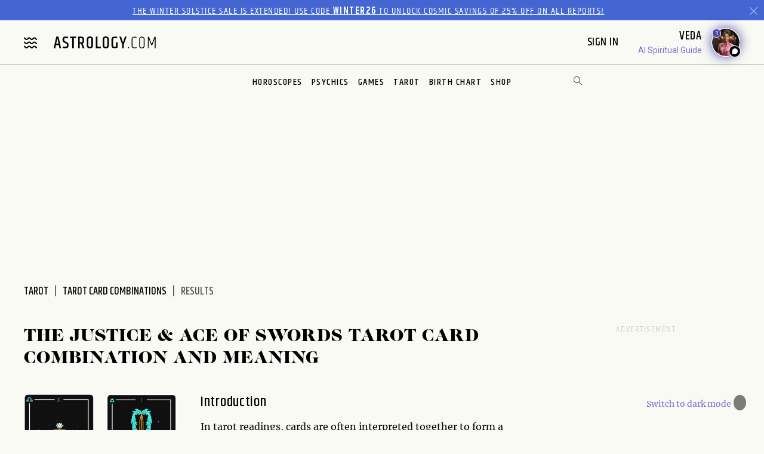

--- FILE ---
content_type: text/html; charset=utf-8
request_url: https://www.astrology.com/tarot/card-combinations/the-justice-and-ace-of-swords
body_size: 14305
content:

<!DOCTYPE html>
<html lang="en">
<head>
    <meta charset="utf-8">
    <meta http-equiv="X-UA-Compatible" content="IE=edge">
    <meta name="viewport" content="width=device-width, initial-scale=1.0">
    <link rel="canonical" href="https://www.astrology.com/tarot/card-combinations/the-justice-and-ace-of-swords">
    <title>The Justice & Ace of Swords Tarot Card Combination and Meaning | Astrology.com</title>
    <meta name="description" content="Find out the meaning of The Justice & Ace of Swords tarot card combination at Astrology.com. Discover other tarot card combinations and meanings here." />
    <meta name="google-site-verification" content="e7N_cTSefRc4eZm1BHSLnazSl2TT33h5dWWQH8f5AVY" />
<meta name="p:domain_verify" content="90d68b7e21b6668272096c3ae8dfd30f"/>
<link rel="shortcut icon" href="https://www.astrology.com/img/favicon.ico">
<link rel="apple-touch-icon" sizes="180x180" href="/img/apple-touch-icon.png">
<link rel="icon" type="image/png" sizes="32x32" href="/img/favicon-32x32.png">
<link rel="icon" type="image/png" sizes="16x16" href="/img/favicon-16x16.png">
<link rel="manifest" href="/img/site.webmanifest">
<link rel="mask-icon" href="/img/safari-pinned-tab.svg" color="#343737">
<meta name="msapplication-TileColor" content="#343737">
<meta name="theme-color" content="#ffffff">
<meta http-equiv="X-UA-Compatible" content="IE=edge">
<script>
    const root = document.documentElement;
    const savedMode = localStorage.theme || 'light';
    root.setAttribute('data-theme', savedMode);
</script><meta http-equiv="Content-Security-Policy" content="upgrade-insecure-requests;block-all-mixed-content">
<style>@font-face{font-family:"icomoon";font-weight:normal;font-style:normal;font-display:swap;src:local("icomoon"),url("/font-US/icomoon.ttf?4masp9") format("truetype"),url("/font-US/icomoon.woff?4masp9") format("woff"),url("/font-US/icomoon.eot?4masp9"),url("/font-US/icomoon.eot?4masp9#iefix") format("embedded-opentype"),url("/font-US/icomoon.svg?4masp9#icomoon") format("svg")}@font-face{font-family:"CaslonGrad";font-display:swap;src:local("CaslonGrad"),url("/font-US/CaslonGrad.woff2") format("woff2"),url("/font-US/CaslonGrad.woff") format("woff")}@font-face{font-family:"Khand";font-style:normal;font-weight:500;font-display:swap;src:local("Khand 500"),local("Khand-500"),url("/font-US/Khand/khand-v9-latin-500.woff2") format("woff2"),url("/font-US/Khand/khand-v9-latin-500.woff") format("woff"),url("/font-US/Khand/khand-v9-latin-500.ttf") format("truetype"),url("/font-US/Khand/khand-v9-latin-500.eot"),url("/font-US/Khand/khand-v9-latin-500.eot?#iefix") format("embedded-opentype")}@font-face{font-family:"Khand";font-style:normal;font-weight:400;font-display:swap;src:local("Khand 400"),local("Khand-400"),url("/font-US/Khand/khand-v9-latin-regular.woff2") format("woff2"),url("/font-US/Khand/khand-v9-latin-regular.woff") format("woff"),url("/font-US/Khand/khand-v9-latin-regular.ttf") format("truetype"),url("/font-US/Khand/khand-v9-latin-regular.eot"),url("/font-US/Khand/khand-v9-latin-regular.eot?#iefix") format("embedded-opentype")}@font-face{font-family:"Khand";font-style:normal;font-weight:600;font-display:swap;src:local("Khand 600"),local("Khand-600"),url("/font-US/Khand/khand-v9-latin-600.woff2") format("woff2"),url("/font-US/Khand/khand-v9-latin-600.woff") format("woff"),url("/font-US/Khand/khand-v9-latin-600.ttf") format("truetype"),url("/font-US/Khand/khand-v9-latin-600.eot"),url("/font-US/Khand/khand-v9-latin-600.eot?#iefix") format("embedded-opentype")}@font-face{font-family:"Merriweather";font-style:normal;font-weight:400;font-display:swap;src:local("Merriweather 400"),local("Merriweather-400"),url("/font-US/Merriweather/merriweather-v28-latin-regular.woff2") format("woff2"),url("/font-US/Merriweather/merriweather-v28-latin-regular.woff") format("woff"),url("/font-US/Merriweather/merriweather-v28-latin-regular.ttf") format("truetype"),url("/font-US/Merriweather/merriweather-v28-latin-regular.eot"),url("/font-US/Merriweather/merriweather-v28-latin-regular.eot?#iefix") format("embedded-opentype")}@font-face{font-family:"Merriweather";font-style:normal;font-weight:700;font-display:swap;src:local("Merriweather 700"),local("Merriweather-700"),url("/font-US/Merriweather/merriweather-v28-latin-700.woff2") format("woff2"),url("/font-US/Merriweather/merriweather-v28-latin-700.woff") format("woff"),url("/font-US/Merriweather/merriweather-v28-latin-700.ttf") format("truetype"),url("/font-US/Merriweather/merriweather-v28-latin-700.eot"),url("/font-US/Merriweather/merriweather-v28-latin-700.eot?#iefix") format("embedded-opentype")}</style>
<link rel="stylesheet" href="/css/compiled/tarot.css?v=1600123116" type="text/css">
<link rel="preload" href="/img/backgrounds/bg-clouds-header-1440w.jpg" as="image" media="(min-width: 768px)">
<link rel="stylesheet" href="/css/flickity.min.css">
<script src="/js/flickity.pkgd.min.js"></script>
<script type="text/javascript">
var blogherads = blogherads || { };
blogherads.adq = blogherads.adq || [];
</script>
<script type="text/javascript" data-cfasync="false" src="https://ads.blogherads.com/static/blogherads.js" defer></script>
<script type="text/javascript" data-cfasync="false" src="https://ads.blogherads.com/bh/41/412/412983/2587199/header.js" defer></script>
<!-- Google Tag Manager -->
<script>(function(w,d,s,l,i){w[l]=w[l]||[];w[l].push({'gtm.start':
new Date().getTime(),event:'gtm.js'});var f=d.getElementsByTagName(s)[0],
j=d.createElement(s),dl=l!='dataLayer'?'&l='+l:'';j.async=true;j.src=
'https://www.googletagmanager.com/gtm.js?id='+i+dl;f.parentNode.insertBefore(j,f);
})(window,document,'script','dataLayer','GTM-W5JL5NG');</script>
<noscript><iframe src='https://www.googletagmanager.com/ns.html?id=GTM-W5JL5NG'
height='0' width='0' style='display:none;visibility:hidden'></iframe></noscript>
<!-- Start BounceX tag.-->
<script>(function(d) { var e = d.createElement('script'); e.src = d.location.protocol + '//tag.bounceexchange.com/2164/i.js'; e.defer = true; d.getElementsByTagName("head")[0].appendChild(e); } (document));</script>

    <style>h2, h3 { font-size: 1.5rem; letter-spacing: 0.7px; line-height: 1.2; margin-bottom: 15px; margin-top: 30px; font-family: "Khand", sans-serif; font-weight: 500; } .cardList li{display:none;list-style-type:none}.item{width:50%;display:table-cell;padding-bottom:5px}@media (max-width:767px){.cardList{padding-bottom:20px;margin-left:0}.grid__rail{padding-top:10px}.item{width:100%}}.topaz-link{color:#6e89fc;font-family:inherit;text-decoration:underline;text-transform:inherit;letter-spacing:inherit}h2 .topaz-link,h3 .topaz-link{all:unset}</style>
</head>
<body class="v3 nav-v3  tarot-card-combinations-result">
    
	<div class="ribbon" id="ribbon-promo">
		<span class="hide-small ribbon-text">
			<a style="color: #fff" href="http://shop.astrology.com/?utm_source=direct&amp;utm_medium=ribbon&amp;utm_campaign=astro-celestial-sale-2025">The Winter Solstice Sale is EXTENDED! Use code <strong>winter26</strong> to unlock Cosmic Savings of 25% off on all reports!</a>
		</span>
		<span class="show-small ribbon-text">
			<a style="color: #fff" href="http://shop.astrology.com/?utm_source=direct&amp;utm_medium=ribbon&amp;utm_campaign=astro-celestial-sale-2025">The Winter Solstice Sale is EXTENDED! Use code <strong>winter26</strong> to unlock Cosmic Savings of 25% off on all reports!</a>
		</span>
		<a id="close-info-banner" class="close-info-banner" href="javascript:void(0);" onclick="document.getElementById('ribbon-promo').style.display='none'; setCookie('ribbon-promo', 1, 1);">
			<i class="icon-close"></i>
		</a>
	</div>

<header class="nav-wrapper primary-site-nav">
    <nav class="nav__topnav">
        <div class="nav__topnav-left">
            <div class="menu-btn menu-toggle"><i class="icon-menu-wavy"></i></div>
            <a href="/us/home.aspx" class="logo" title="astrology.com"></a>
        </div>
        <div class="nav__topnav-right">
            <div style="text-align:right">
                 <span id="greetings" class="hide-small" style="font-size: 14px; cursor:pointer">&nbsp;&nbsp;</span> 
                <label class="sign-in" style="cursor:pointer" for="login-toggle" id="sign-in-link">Sign In&nbsp;</label>
                <br>
                
                <span id="smr-info-detail" style="display:none; cursor:pointer"><i id="sun-sign" class="icon-question-mark"> </i><i id="moon-sign" class="icon-question-mark"></i> <i id="rising-sign" class="icon-question-mark"></i>&nbsp;</span>
            </div>
           
            <div data-veda="veda-widget" data-advisor="veda"></div>
                <script defer src="https://veda.astrology.com/widget/init.js"></script>
               
        </div>
    </nav><!-- /.nav__topnav -->
</header>
<div id="sticky-nav-placeholder"></div>
<nav class="main-nav nav__subnav">
    <nav class="nav__sitemap">
    <div id="siteMapSearchBar" class="sitemap-search-bar">
        <div class="search-bar__inner">
            <form name="sitemapSearchform" action="/us/search.aspx">
                <input id="sitemapSearchInput" type="search" name="q" value="" placeholder="SEARCH" onChange="this.value = this.value.replace(/^\s+/,'').replace(/\s+$/,'').replace(/\s+/g,' ');">
                <div onClick="javascript:sitemapSearchSubmit();" class="btn-search"><i class="icon-search"></i></div>
            </form>
        </div>
    </div><!-- /.search-bar -->

    <div class="nav__sitemap-list center-layout grid-md-5c grid-md-gap-2">
        <div class="nav__sitemap-nav-item flex-order-1-sm">
            
        
            <div id="account-menu" style="display:none">
                <a id="account-title" class="nav__sitemap-nav-link link__arrow" style="cursor:pointer">
                    <h5>Account <i class="icon-arrow"></i></h5>
                </a>       
                <div class="nav__sitemap-nav-subnav-list">
                    <a id="profile-menu" class="nav__sitemap-nav-subnav-link" style="cursor:pointer">Profile<br></a>
                    <a id="signout-menu" class="nav__sitemap-nav-subnav-link" style="cursor:pointer">Sign Out<br></a>
                </div>
                <br><br>
            </div>
            

            <a href="https://www.astrology.com/horoscope/daily.html" data-srctag="anav-horo" class="nav__sitemap-nav-link link__arrow">
                <h5>Horoscopes <i class="icon-arrow"></i></h5>
            </a>
            <div class="nav__sitemap-nav-subnav-list list-horoscopes">
                <a href="https://www.astrology.com/horoscope/daily.html" class="nav__sitemap-nav-subnav-link">Daily Horoscopes</a>
                <a href="/us/horoscope/index-weekly.aspx" class="nav__sitemap-nav-subnav-link">Weekly Horoscopes</a>
                
                <a href="/us/horoscope/index-yearly-2026.aspx" class="nav__sitemap-nav-subnav-link">Yearly Horoscopes</a>
                
                <a href="/us/horoscope/index-daily-love.aspx" class="nav__sitemap-nav-subnav-link">Love Horoscopes</a>
                <a href="/us/horoscope/index-daily-work.aspx" class="nav__sitemap-nav-subnav-link">Work Horoscopes</a>
                <a href="/us/horoscope/index-daily-dating.aspx" class="nav__sitemap-nav-subnav-link">Dating Horoscopes</a>
                <a href="/us/horoscope/index-chinese.aspx" class="nav__sitemap-nav-subnav-link"> Chinese Horoscopes</a>
            </div><!-- /.list-horoscopes -->
        </div>

        <div class="nav__sitemap-nav-item flex-order-4-sm">
            <a href="https://www.astrology.com/learn" data-srctag="anav-learn" class="nav__sitemap-nav-link link__arrow">
                <h5>Learn <i class="icon-arrow"></i></h5>
            </a>
            <div class="nav__sitemap-nav-subnav-list list-learn">
                <a href="https://www.astrology.com/zodiac-signs" data-srctag="anav-zod-signs" class="nav__sitemap-nav-subnav-link">Zodiac Signs</a>
                <a href="https://www.astrology.com/birth-chart" data-srctag="anav-birth" class="nav__sitemap-nav-subnav-link">Free Birth Chart</a>
                <a href="https://www.astrology.com/chinese-zodiac" data-srctag="anav-chzod" class="nav__sitemap-nav-subnav-link">Chinese Zodiac</a>
                <a href="https://www.astrology.com/planets" class="nav__sitemap-nav-subnav-link">Planets</a>
                <a href="https://www.astrology.com/asteroids" class="nav__sitemap-nav-subnav-link">Asteroids</a>
                <a href="https://www.astrology.com/elements" class="nav__sitemap-nav-subnav-link">Elements</a>
                <a href="https://www.astrology.com/modalities" class="nav__sitemap-nav-subnav-link">Modalities</a>
                <a href="https://www.astrology.com/houses" class="nav__sitemap-nav-subnav-link">Houses</a>
                
                <a href="https://www.astrology.com/aspects-and-transits" class="nav__sitemap-nav-subnav-link">Aspects And Transits</a>
                
                <a href="https://www.astrology.com/on-the-cusp" data-srctag="anav-cusp" class="nav__sitemap-nav-subnav-link">Born on the Cusp</a>
                <a href="https://www.astrology.com/retrograde" data-srctag="anav-merc-rx" class="nav__sitemap-nav-subnav-link">Planets in Retrograde</a>
                <a href="/us/astrology-calendar-2025.aspx" data-srctag="anav-astro-calendar" class="nav__sitemap-nav-subnav-link">Astrology Calendar</a>
                <a href="https://www.astrology.com/numerology" data-srctag="anav-read-numer" class="nav__sitemap-nav-subnav-link">Numerology</a>
                
                <a href="https://www.astrology.com/numerology/angel-numbers" data-srctag="anav-angel-numer" class="nav__sitemap-nav-subnav-link">Angel Numbers</a>
                <a href="https://www.astrology.com/spiritual-meaning-animals" data-srctag="anav-spiritual-animals" class="nav__sitemap-nav-subnav-link">Spiritual Animals</a>
                <a href="https://www.astrology.com/articles" class="nav__sitemap-nav-subnav-link">Articles</a>
                
                <a href="https://www.astrology.com/psychic-readings" data-srctag="anav-read" class="nav__sitemap-nav-subnav-link">Live Psychic Reading</a>
                
                <a href="/newsletters.html?utm_source=site&utm_medium=email-nav" data-srctag="anav-email-newsletters" class="nav__sitemap-nav-subnav-link">Free Email</a>
            </div><!-- /.list-learn -->
        </div>

        <div class="nav__sitemap-nav-item flex-order-2-sm">
            <a href="https://www.astrology.com/compatibility" data-srctag="anav-compatibility" class="nav__sitemap-nav-link link__arrow">
                <h5>Compatibility <i class="icon-arrow"></i></h5>
            </a>
            <div class="nav__sitemap-nav-subnav-list list-compatibility">
                <a href="https://www.astrology.com/compatibility/zodiac-signs/love.html" data-srctag="anav-love-compatibility" class="nav__sitemap-nav-subnav-link">Love compatibility</a>
                <a href="https://www.astrology.com/compatibility/zodiac-signs/career.html" data-srctag="anav-career-compatibility" class="nav__sitemap-nav-subnav-link">Work compatibility</a>
                <a href="https://www.astrology.com/compatibility/chinese-signs/love.html" data-srctag="anav-chinese-compatibility" class="nav__sitemap-nav-subnav-link">Chinese Compatibility</a>
                <a href="https://www.astrology.com/zodiac-man" data-srctag="anav-zod-man" class="nav__sitemap-nav-subnav-link">Zodiac Man</a>
                <a href="https://www.astrology.com/zodiac-woman" data-srctag="anav-zod-woman" class="nav__sitemap-nav-subnav-link">Zodiac Woman</a>
            </div><!-- /.list-compatibility -->

            <div class="hide-small mt-2">
                 <h5>Free Games</h5>
                <div class="nav__sitemap-nav-subnav-list list-free-games">
                    <a href="https://www.astrology.com/compatibility/magic-8-ball-love.html" data-srctag="anav-game-love-ball" class="nav__sitemap-nav-subnav-link">Magic Love 8 Ball</a>
                    <a href="https://www.astrology.com/compatibility/secret-crush.html" data-srctag="anav-game-secret-crush" class="nav__sitemap-nav-subnav-link">Secret Crush</a>
                    <a href="https://www.astrology.com/compatibility/game-ask-the-genie.html" data-srctag="anav-game-ask-genie" class="nav__sitemap-nav-subnav-link">Ask the Genie</a>
                    <a href="https://www.astrology.com/compatibility/fortune-cookie.html" data-srctag="anav-game-fortune-cookie" class="nav__sitemap-nav-subnav-link">Fortune Cookie</a>
                    <a href="https://www.astrology.com/compatibility/book-of-love.html" data-srctag="anav-game-book-of-love" class="nav__sitemap-nav-subnav-link">Book of Love</a>
                    <a href="https://www.astrology.com/games/zodiac-compatibility-game" data-srctag="anav-game-zodiac-match" class="nav__sitemap-nav-subnav-link">Zodiac Match</a>
                    <a href="https://www.astrology.com/compatibility/daily-karmic-number.html" data-srctag="anav-game-daily-karmic-number" class="nav__sitemap-nav-subnav-link">Daily Karmic Number</a>
                    <a href="https://www.astrology.com/games/partner/online-games" data-srctag="anav-game-online" class="nav__sitemap-nav-subnav-link">Online Games</a>
                </div><!-- /.list-free-games -->
            </div>
        </div>

        <div class="nav__sitemap-nav-item flex-order-5-sm show-small mt-2">
            <h5>Free Games</h5>
            <div class="nav__sitemap-nav-subnav-list list-free-games">
                <a href="https://www.astrology.com/compatibility/magic-8-ball-love.html" data-srctag="anav-game-love-ball" class="nav__sitemap-nav-subnav-link">Magic Love 8 Ball</a>
                <a href="https://www.astrology.com/compatibility/secret-crush.html" data-srctag="anav-game-secret-crush" class="nav__sitemap-nav-subnav-link">Secret Crush</a>
                <a href="https://www.astrology.com/compatibility/game-ask-the-genie.html" data-srctag="anav-game-ask-genie" class="nav__sitemap-nav-subnav-link">Ask the Genie</a>
                <a href="https://www.astrology.com/compatibility/fortune-cookie.html" data-srctag="anav-game-fortune-cookie" class="nav__sitemap-nav-subnav-link">Fortune Cookie</a>
                <a href="https://www.astrology.com/compatibility/book-of-love.html" data-srctag="anav-game-book-of-love" class="nav__sitemap-nav-subnav-link">Book of Love</a>
                <a href="https://www.astrology.com/games/zodiac-compatibility-game" data-srctag="anav-game-zodiac-match" class="nav__sitemap-nav-subnav-link">Zodiac Match</a>
                <a href="https://www.astrology.com/compatibility/daily-karmic-number.html" data-srctag="anav-game-daily-karmic-number" class="nav__sitemap-nav-subnav-link">Daily Karmic Number</a>
                <a href="https://www.astrology.com/games/partner/online-games" data-srctag="anav-game-online" class="nav__sitemap-nav-subnav-link">Online Games</a>
            </div><!-- /.list-free-games -->
        </div>

        <div class="nav__sitemap-nav-item flex-order-6-sm">
            <a href="https://www.astrology.com/tarot.html" data-srctag="anav-tar" class="nav__sitemap-nav-link link__arrow">
                <h5>Tarot <i class="icon-arrow"></i></h5>
            </a>
            <div class="nav__sitemap-nav-subnav-list list-tarot">
                <a href="https://www.astrology.com/tarot/daily.html" data-srctag="anav-tar-daily" class="nav__sitemap-nav-subnav-link">Daily Tarot</a>
                <a href="https://www.astrology.com/tarot/yes-no.html" data-srctag="anav-tar-yes" class="nav__sitemap-nav-subnav-link">Yes/No Tarot</a>
                <a href="https://www.astrology.com/tarot/past-present-future" data-srctag="anav-tar-pastpresentfuture" class="nav__sitemap-nav-subnav-link">Past Present Future Tarot</a>
                <a href="https://www.astrology.com/tarot/free-reading.html" data-srctag="anav-tar-free" class="nav__sitemap-nav-subnav-link">One Card Tarot Reading</a>
                <a href="https://www.astrology.com/tarot/daily-love.html" data-srctag="anav-tar-lvfore" class="nav__sitemap-nav-subnav-link">Daily Love Tarot</a>
                <a href="https://www.astrology.com/tarot/daily-career.html" data-srctag="anav-tar-career" class="nav__sitemap-nav-subnav-link">Daily Career Tarot</a>
                <a href="https://www.astrology.com/tarot/love-potential.html" data-srctag="anav-tar-lvpot" class="nav__sitemap-nav-subnav-link">Love Potential Tarot</a>
                <a href="https://www.astrology.com/tarot/breakup.html" data-srctag="anav-tar-break" class="nav__sitemap-nav-subnav-link">Breakup Tarot</a>
                <a href="https://www.astrology.com/tarot/daily-flirt.html" data-srctag="anav-tar-flirt" class="nav__sitemap-nav-subnav-link">Daily Flirt Tarot</a>
                <a href="/us/tarot/tarot-yin-yang.aspx" data-srctag="anav-tar-yin" class="nav__sitemap-nav-subnav-link">Yin Yang Tarot</a>
                <a href="https://www.astrology.com/tarot/how-to-tarot" data-srctag="anav-tar-read" class="nav__sitemap-nav-subnav-link">How to Read Tarot Cards</a>
                <a href="https://www.astrology.com/tarot/card-meanings" data-srctag="anav-tar-meaning" class="nav__sitemap-nav-subnav-link">Tarot Card Meaning</a>
                
                <a href="https://www.astrology.com/tarot/card-combinations" data-srctag="anav-tarot-combo" class="nav__sitemap-nav-subnav-link">Tarot Card Combinations</a>
                
                <a href="/psychic-readings/tarot.html" data-srctag="anav-tar-live" class="nav__sitemap-nav-subnav-link">Live Tarot Reading</a>
                
            </div><!-- /.list-tarot -->
        </div>
            
        <div class="nav__sitemap-nav-item flex-order-3-sm">
            <a href="https://shop.astrology.com?utm_source=direct&utm_medium=acquisition&utm_campaign=index-page" data-srctag="anav-read" class="nav__sitemap-nav-link link__arrow">
                <h5>Shop <i class="icon-arrow"></i></h5>
            </a>
            <div class="nav__sitemap-nav-subnav-list list-store">
                <a href="https://shop.astrology.com/product/astrology-plus/?utm_source=direct&utm_medium=acquisition&utm_campaign=store-sub-nav" class="nav__sitemap-nav-subnav-link">Astrology+</a>
                <a href="https://shop.astrology.com/product/birth-horoscope-natal-chart/?utm_source=direct&utm_medium=acquisition&utm_campaign=site-map" data-srctag="anav-birth" class="nav__sitemap-nav-subnav-link">Premium Birth Chart</a>
                <a href="https://shop.astrology.com/product/love-compatibility-report/?utm_source=direct&utm_medium=acquisition&utm_campaign=site-map" class="nav__sitemap-nav-subnav-link">Love Compatibility</a>
                <a href="https://shop.astrology.com/product/monthly-horoscope/?utm_source=direct&utm_medium=acquisition&utm_campaign=site-map" class="nav__sitemap-nav-subnav-link">Monthly Premium Horoscope</a>
                <a href="https://shop.astrology.com/product/yearly-horoscope/?utm_source=direct&utm_medium=acquisition&utm_campaign=site-map" class="nav__sitemap-nav-subnav-link">2026  Horoscope</a>
                <a href="https://shop.astrology.com/product/yearly-love-tarot-reading/?utm_source=direct&utm_medium=acquisition&utm_campaign=site-map" class="nav__sitemap-nav-subnav-link">2026 Love Tarot</a>
                <a href="https://shop.astrology.com/product/yearly-tarot-reading/?utm_source=direct&utm_medium=acquisition&utm_campaign=site-map" class="nav__sitemap-nav-subnav-link">2026 Tarot Reading</a>
                
                <a href="https://shop.astrology.com/product/yes-no-tarot-reading/?utm_source=direct&utm_medium=acquisition&utm_campaign=site-map" class="nav__sitemap-nav-subnav-link">Yes/No Tarot</a>
                <a href="https://shop.astrology.com/product/love-score?utm_source=direct&utm_medium=acquisition&utm_campaign=site-map" class="nav__sitemap-nav-subnav-link">Love Score</a>
                <a href="https://shop.astrology.com/product/natal-moon-report?utm_source=direct&utm_medium=acquisition&utm_campaign=site-map" class="nav__sitemap-nav-subnav-link">Natal Moon Report</a>
                <a href="https://shop.astrology.com/product/numerology-forecast/?utm_source=direct&utm_medium=acquisition&utm_campaign=site-map" class="nav__sitemap-nav-subnav-link">2026 Numerology Forecast</a>
                <a href="https://shop.astrology.com/product/career-report/?utm_source=direct&utm_medium=acquisition&utm_campaign=site-map" class="nav__sitemap-nav-subnav-link">Career Report</a>
                <a href="https://shop.astrology.com/product/chakra-tarot-reading?utm_source=direct&utm_medium=acquisition&utm_campaign=site-map" class="nav__sitemap-nav-subnav-link">Chakra Tarot</a>
                <a href="https://shop.astrology.com/product/karma-love-report?utm_source=direct&utm_medium=acquisition&utm_campaign=site-map" class="nav__sitemap-nav-subnav-link">Karma Love Report</a>
                <a href="https://shop.astrology.com/product/karma-report?utm_source=direct&utm_medium=acquisition&utm_campaign=site-map" class="nav__sitemap-nav-subnav-link">Karma Report</a>
                <a href="https://shop.astrology.com/product/12-month-personal-transits?utm_source=direct&utm_medium=acquisition&utm_campaign=site-map" class="nav__sitemap-nav-subnav-link">12-Month Transits</a>
                <a href="https://shop.astrology.com/product/love-tarot-reading?utm_source=direct&utm_medium=acquisition&utm_campaign=site-map" class="nav__sitemap-nav-subnav-link">Love Tarot</a>
                <a href="https://shop.astrology.com?utm_source=direct&utm_medium=acquisition&utm_campaign=index-page" data-srctag="anav-read" class="nav__sitemap-nav-subnav-link">and more...</a>
                <a href="https://veda.astrology.com/catalog?utm_source=direct&utm_medium=acquisition&utm_campaign=site-map" class="nav__sitemap-nav-subnav-link">AI Spiritual Guides</a>
            </div><!-- /.list-store -->
        </div>
    </div><!-- /.nav__sitemap-list -->
</nav><!-- /.nav__sitemap -->

<script>
    function sitemapSearchSubmit() {
        var val = window.document.sitemapSearchform.q.value;
        if (!isSearchInputValid(val)) return false;
        window.document.sitemapSearchform.submit();
    }

    function isSearchInputValid(v) {
        return (v.replace(/\s/g, ""));
    }

    // Add listener for when the user hits the "Enter" key on the keyboard
    var searchInput = document.getElementById("sitemapSearchInput");
    searchInput.addEventListener("keydown", function(e) {
        if (e.keyCode === 13 && !isSearchInputValid(searchInput.value)) {
            e.preventDefault();
            return false;
        }
    });
</script>

</nav><!-- /.nav__subnav -->

      
<!-- Hidden checkbox to toggle popup -->
<input type="checkbox" id="login-toggle">
<!-- Overlay with Popup Content -->
<div class="overlay">
    <div class="popup">
        <a class="close-btn" id="btnClose"><i class="icon-close"></i></a>
        <h2 style="margin-bottom:10px">Sign In</h2>

        <input type="text" id="txtUsername" placeholder="Email" class="field-skin" style="background-color:var(--black-onyx)">
        
        <div style="color:#EE4B2B; font-size:12px; width:100%;" id="message"></div>
        <button class="button native-login" id="btnLogin">Continue with Email</button>
        
        <div style="display: flex; align-items: center; text-align: center; color: #888; font-weight: bold; margin: 20px 0;">
            <span style="flex: 1; border-bottom: 1px solid #ccc; margin-right: 10px;"></span>
            OR
            <span style="flex: 1; border-bottom: 1px solid #ccc; margin-left: 10px;"></span>
        </div>
        <button class="button google-login" id="btnGoogleLogin">Continue with Google</button>

        <div style="font-size:13px;">Don't have an account? <a style="color: #4048FA; font-size:13px;" onclick="setLoginPopupCookie();" href="/us/register.aspx?destUrl=/us/tarot/card-combinations/result.aspx">Register</a></div>
        
    </div>
</div>
<nav class="nav nav-ribbon" aria-label="navigation ribbon">
    <ul class="nav__items list-unstyled" role="menubar">
        <li class="nav__li"><a href="https://www.astrology.com/horoscope/daily.html">Horoscopes</a></li>
        <li class="nav__li"><a href="https://www.astrology.com/psychic-readings">Psychics</a></li>
        <li class="nav__li"><a href="https://www.astrology.com/compatibility">Games</a></li>
        <li class="nav__li"><a href="https://www.astrology.com/tarot.html">Tarot</a></li>
        <li class="nav__li"><a href="https://www.astrology.com/birth-chart" style="white-space: nowrap;">Birth Chart</a></li>
        <li class="nav__li"><a href="https://shop.astrology.com?utm_source=direct&utm_medium=acquisition&utm_campaign=index-page">Shop</a></li>
        
    </ul>
    <div id="searchBar" class="search-bar">
        <div class="search-bar__inner">
            <div><i class="icon-close"></i></div>
            <form name="searchform" action="/us/search.aspx">
                <input id="searchInput" type="search" name="q" value="" placeholder="Enter Search..." onChange="this.value = this.value.replace(/^\s+/,'').replace(/\s+$/,'').replace(/\s+/g,' ');">
                <div onClick="javascript:searchSubmit();"><i class="icon-search"></i></div>
            </form>
        </div>
    </div><!-- /.search-bar -->
    <div class="search-trigger hide-small"><i class="icon-search"></i></div>
</nav><!--/.nav-ribbon -->

<script>
function searchSubmit() {
    var val = window.document.searchform.q.value;
    if (!isInputValid(val)) return false;
    window.document.searchform.submit();
}

function isInputValid(v) {
    return (v.replace(/\s/g, ""));
}

// Add listener for when the user hits the "Enter" key on the keyboard
var input = document.getElementById("searchInput");
input.addEventListener("keydown", function(e) {
    if (e.keyCode === 13 && !isInputValid(input.value)) {
        e.preventDefault();
        return false;
    }
});
</script>

<div class="mb-1 mb-md-6">
        <div class="module-ad ad-slot-she d_flexbanner_t_banner_m_tinybanner">
        <div id="d_flexbanner_t_banner_m_tinybanner_1">
          
        </div>
    </div>
</div>

    <main role="main" class="main-container tarot-card-combinations-result-main bg-clouds">
        <div class="center-layout">
            <div class="grid-layout-2col-stacked">
                <section class="grid__head breadcrumb-container">
                    <nav aria-label="breadcrumb">
                        <ol class="breadcrumb list-unstyled">
                            <li class="breadcrumb__item"><a href="https://www.astrology.com/tarot.html">Tarot</a></li>
                            <li class="breadcrumb__item"><a href="https://www.astrology.com/tarot/card-combinations">Tarot Card Combinations</a></li>
                            <li class="breadcrumb__item active" aria-current="page">Results</li>
                        </ol>
                    </nav>
                </section><!-- /.grid__head -->

                <div class="grid__main">
                    <h1 class="mb-4">The Justice & Ace of Swords Tarot Card Combination and Meaning</h1>
                    <div class="result-img grid-2c grid-gap-2 mb-4 mb-md-3">
                        <img class="img-responsive" src="/img/tarot/card/the-justice.svg">
                        <img class="img-responsive" src="/img/tarot/card/ace-of-swords.svg">
                    </div>

                    <h2>Introduction</h2>
In tarot readings, cards are often interpreted together to form a deeper meaning than just one card alone. The combination of <a class="topaz-link" href="/tarot/card-meanings/justice">The Justice</a> and <a class="topaz-link" href="/tarot/card-meanings/ace-of-swords">Ace of Swords</a> is a potent one, representing balance and the pursuit of truth. Here, we will explore the meaning of this powerful tarot combination.

<h2>The Justice</h2>
The Justice card is a Major Arcana card that represents the concept of fairness and balance, often depicted as a woman holding scales in one hand and a sword in the other. This card indicates that the querent will receive their just rewards for their actions, whether good or bad. It also speaks of the need for balance in both material and emotional aspects of life. When this card appears in a reading with the Ace of Swords, it indicates that the querent will be seeking the truth in a situation and will want to see justice done.

<h2>Ace of Swords</h2>
The Ace of Swords represents new beginnings and the power of the mind. This card is often depicted with a hand holding a sword, indicating strength and clarity of thought. This card is a Minor Arcana card that can indicate a new idea or way of thinking that will bring clarity to a situation. The Ace of Swords also represents a new beginning or breakthrough, and can indicate victory after a long struggle.

<h2>The Combination</h2>
When The Justice and Ace of Swords appear together in a tarot reading, it represents a strong desire for truth and justice. It can indicate a situation in which the querent is seeking clarity and balance in their life, and is willing to fight for what they believe to be right. This combination speaks of a just outcome, as well as the need for truth and honesty. The Justice and Ace of Swords combination is often seen in legal or justice-related readings, indicating a good outcome for the querent.

<h2>Conclusion</h2>
The combination of The Justice and Ace of Swords is a potent one, representing a desire for truth and justice. This tarot combination can indicate a new beginning or breakthrough, as well as a just outcome. When these cards appear together in a reading, the querent can expect clarity and balance in their life, as well as the strength and clarity of thought needed to achieve their goals.

                    <div class="pt-4 pt-md-4">
                     <a class="btn btn--md btn__primary max-width-400 mb-2" href="https://www.astrology.com/tarot/card-combinations">Get Another Combination</a>
                    </div>

                    <div class="pt-1">
                     <a class="btn btn--md btn__primary max-width-400 mb-2" href="https://www.astrology.com/tarot/card-combinations/the-justice-tarot-combinations">More The Justice Combinations</a>
                    </div>
                    
                    <div class="pt-1">
                     <a class="btn btn--md btn__primary max-width-400 mb-3" href="https://www.astrology.com/tarot/card-combinations/ace-of-swords-tarot-combinations">More Ace of Swords Combinations</a>
                    </div>

    
                </div><!-- /.grid__main -->

                <aside class="grid__rail">
                    <div class="mb-3 mb-md-5">
                            <div class="module-ad ad-slot-she d_medrec_t_medrec_m_medrec ad-t-text">
        <div id="d_medrec_t_medrec_m_medrec_1">
          
        </div>
    </div>
                    </div>

                    <div class="other-signs mb-1">
    <h3 class="border-b--grey">Check Out Your Daily Horoscope</h3>
    <ul class="signs-list d-inline-flex flex-wrap">
    <li class="aries"><a href="https://www.astrology.com/horoscope/daily/aries.html">Aries</a></li>
    <li class="taurus"><a href="https://www.astrology.com/horoscope/daily/taurus.html">Taurus</a></li>
    <li class="gemini"><a href="https://www.astrology.com/horoscope/daily/gemini.html">Gemini</a></li>
    <li class="cancer"><a href="https://www.astrology.com/horoscope/daily/cancer.html">Cancer</a></li>
    <li class="leo"><a href="https://www.astrology.com/horoscope/daily/leo.html">Leo</a></li>
    <li class="virgo"><a href="https://www.astrology.com/horoscope/daily/virgo.html">Virgo</a></li>
    <li class="libra"><a href="https://www.astrology.com/horoscope/daily/libra.html">Libra</a></li>
    <li class="scorpio"><a href="https://www.astrology.com/horoscope/daily/scorpio.html">Scorpio</a></li>
    <li class="sagittarius"><a href="https://www.astrology.com/horoscope/daily/sagittarius.html">Sagittarius</a></li>
    <li class="capricorn"><a href="https://www.astrology.com/horoscope/daily/capricorn.html">Capricorn</a></li>
    <li class="aquarius"><a href="https://www.astrology.com/horoscope/daily/aquarius.html">Aquarius</a></li>
    <li class="pisces"><a href="https://www.astrology.com/horoscope/daily/pisces.html">Pisces</a></li>
    </ul>
</div>

                    <div class="sticky">
                          <div class="d_flexrec_t_sky_m_none ad-t-text">
		<div id="d_flexrec_t_sky_m_none_1">
          
        </div>
	  </div>
                    </div>
                </aside><!-- /.grid_rail -->
            </div><!-- /.grid-layout-2col-stacked -->
        </div>
    </main><!-- /.tarot-card-combinations-result-main-->

    <div class="footer-wrapper bg-stars">
    


<div class="zs-ribbon mt-3 mt-md-6 px-2">
    <ul class="zs-ribbon-list list-unstyled container full-width-md d-flex flex-wrap flex-justify-center">
        
                <li class="Aries"><a href="https://www.astrology.com/zodiac-signs/aries">Aries</a></li>
                <li class="Taurus"><a href="https://www.astrology.com/zodiac-signs/taurus">Taurus</a></li>
                <li class="Gemini"><a href="https://www.astrology.com/zodiac-signs/gemini">Gemini</a></li>
                <li class="Cancer"><a href="https://www.astrology.com/zodiac-signs/cancer">Cancer</a></li>
                <li class="Leo"><a href="https://www.astrology.com/zodiac-signs/leo">Leo</a></li>
                <li class="Virgo"><a href="https://www.astrology.com/zodiac-signs/virgo">Virgo</a></li>
                <li class="Libra"><a href="https://www.astrology.com/zodiac-signs/libra">Libra</a></li>
                <li class="Scorpio"><a href="https://www.astrology.com/zodiac-signs/scorpio">Scorpio</a></li>
                <li class="Sagittarius"><a href="https://www.astrology.com/zodiac-signs/sagittarius">Sagittarius</a></li>
                <li class="Capricorn"><a href="https://www.astrology.com/zodiac-signs/capricorn">Capricorn</a></li>
                <li class="Aquarius"><a href="https://www.astrology.com/zodiac-signs/aquarius">Aquarius</a></li>
                <li class="Pisces"><a href="https://www.astrology.com/zodiac-signs/pisces">Pisces</a></li>
    </ul>
</div>

  <div style="border-top: 1px solid #6d6d6d; padding:0 1rem">
<div class="additional-content">
	
    <div class="grid">
         
<div class="OUTBRAIN" data-src="https://www.astrology.com/us/tarot/card-combinations/result.aspx" data-widget-id="AR_1"></div>
<script type="text/javascript" src="https://widgets.outbrain.com/outbrain.js" defer></script>
    </div>
    <div class="mb-1">&nbsp;</div>
</div>
</div>
 

    <footer class="footer d-flex flex-column flex-items-center">
        <a href="/us/home.aspx" class="logo">
            <img src="/img/logo-white.svg" height="20" width="180" alt="astrology.com logo">
        </a>
        <div class="footer-links">
            <div class="links d-flex flex-row flex-wrap flex-justify-center">
                <a href="/us/aboutus.aspx">About us</a>
                <a href="https://help.astrology.com/hc/en-us/requests/new?ticket_form_id=28085014163347" target="_blank">Contact Us</a>
                <a href="/us/advertising-inquiry.aspx">Advertising</a>
                <a href="https://www.astrology.com/syndicate">Syndication</a>
                <a href="https://www.astrology.com/privacy.html">Privacy</a>
                <a href="https://www.astrology.com/tos.html">Terms</a>
                
              <a href="/us/do-not-sell-my-info.aspx">Do Not Sell My Info</a>
              
                <a href="https://help.astrology.com/hc/en-us" target="_blank">Help Center</a>
                <span id="equalweb-icon" role="button" class="link" style="cursor: pointer; display:none;"><i class="icon-wheelchair"></i></span>
        		<div id="equalweb-scrpt" data-original="https://cdn.equalweb.com/core/4.6.10/accessibility.js" data-lang="en">&nbsp;</div>
                
            </div>
        </div>
        <div class="social-share mx-auto">
            <div class="share-icons-container grid-5c grid-c-gap-1">
                <a rel="noopener" target="_blank" href="https://www.facebook.com/Astrologycom" class="share-icon facebook"><i class="icon-facebook-filled"></i></a>
                <a rel="noopener" target="_blank" href="https://www.instagram.com/astrologydotcom/" class="share-icon instagram"><i class="icon-instagram"></i></a>
                <a rel="noopener" target="_blank" href="https://twitter.com/astrology_com" class="share-icon twitter"><i class="icon-twitter-x"></i></a>
                <a rel="noopener" target="_blank" href="https://www.youtube.com/channel/UCVIPl_wcAVfel6aW99ZELKg/" class="share-icon youtube"><i class="icon-youtube-filled"></i></a>
                <a rel="noopener" target="_blank" href="https://www.tiktok.com/@astrologydotcom?is_from_webapp=1&sender_device=pc" class="share-icon tiktok"><i class="icon-tiktok"></i></a>
            </div>
        </div>
         </footer>
</div>

<button id="theme-toggle" title="dark mode">
    <span id="tooltip-text">Switch to light mode</span>
   <span id="theme-icon">🌙</span>
 </button>
</body>
</html>
<script src="https://cdnjs.cloudflare.com/ajax/libs/jquery/3.6.0/jquery.min.js"></script>
<script async src="/js/jquery.lazyload.extended.min.js?v=1600123116"></script>
<script>function setLoginPopupCookie(){var e=new Date;e.setTime(e.getTime()+36e5);var t="; expires="+e.toUTCString();document.cookie="logpop=1"+t+"; path=/"}function getQueryString(e){var t=window.location.search,n={};return t.substr(1).split("&").forEach((function(e){var t=e.split("=");n[t[0]]=t[1]&&decodeURIComponent(t[1].replace(/\+/g," "))})),n[e]}function getRemme(){var e=localStorage.getItem("remme");return!!e&&atob(e)}function ResetSession(){sessionStorage.removeItem("accessToken"),sessionStorage.removeItem("info"),sessionStorage.removeItem("uname"),sessionStorage.removeItem("external")}function GetToken(e){try{const t=e.split(".")[1].replace(/-/g,"+").replace(/_/g,"/"),n=JSON.parse(atob(t));if(n.exp){const t=Math.floor(Date.now()/1e3);return n.exp>t?e:0}return 0}catch(e){return 0}}function formatDateTime(e,t){const n=new Date(`${e}T${t}`),o=n.getMonth()+1,a=n.getDate(),s=n.getFullYear(),i=n.getHours();return`${o}/${a}/${s} ${i%12||12}:${String(n.getMinutes()).padStart(2,"0")}:${String(n.getSeconds()).padStart(2,"0")} ${i>=12?"PM":"AM"}`}function getCityAndState(e){const t=e.split(",").map((e=>e.trim()));return{city:t[0]||"",state:t.length>1?t[1]:""}}function formatLocation(e,t,n){const o=[];return e&&o.push(e),t&&o.push(t),n&&o.push(n),o.join(", ")}function callExternalLogin(e,t,n){setLoginPopupCookie();var o=window.location.protocol+"//"+window.location.hostname+"/us/login.aspx",a=window.mixpanel?mixpanel.get_distinct_id():"";window.location.href=t+"/v1/astrologydotcomaccount/ExternalLogin?provider="+e+"&returnUrl="+o+"&destUrl="+n+"&MixpanelDistinctId="+a}function GetDestUrl(e,t){if(t&&!t.startsWith("http://")&&!t.startsWith("https://")&&!t.includes("register.aspx")&&!t.includes("reset-password"))return t;t="/us/profile.aspx";try{var n=JSON.parse(atob(e)).sunSign;t=n?"/horoscope/daily/"+n.toLowerCase()+".html":"/horoscope/daily.html"}catch(e){console.log(e)}return t}function callNativeLoginAspx(e,t){$("#loadingModal").fadeIn(),$.ajax({url:e+"/v1/astrologydotcomaccount/Token",method:"POST",contentType:"application/json",data:JSON.stringify({email:$("#txtUsername").val(),password:$("#txtPassword").val(),destUrl:t,MixpanelDistinctId:window.mixpanel?mixpanel.get_distinct_id():"",grant_type:"password"}),success:function(e){sessionStorage.setItem("accessToken",e.token),sessionStorage.setItem("info",e.info),sessionStorage.setItem("uname",$("#txtUsername").val()),$("#rememberme").is(":checked")?localStorage.setItem("remme",btoa($("#txtUsername").val())):localStorage.removeItem("remme"),window.mixpanel&&e.distinct_id&&mixpanel.identify(e.distinct_id),window.location.href="/us/login.aspx?destUrl="+t},error:function(e){$("#loadingModal").fadeOut();const t=JSON.parse(e.responseText).errors;var n="Login failed. Please try again.";try{"AccountIsLockedOut"in t&&(n="Too many failed attempts. Please try again in 30 minutes")}catch(e){}$("#message").text(n)}})}function UpdateProfile(e,t){$("#loadingModal").fadeIn();const n=GetToken(sessionStorage.getItem("accessToken")),o=sessionStorage.getItem("uname"),a=sessionStorage.getItem("external")??!1;if(!n||!o)return ResetSession(),void console.error("No access token found. Please log in first.");var s=new XMLHttpRequest;s.open("POST",e+"/v1/astrologydotcomaccount/UpdateInfo",!0),s.setRequestHeader("Authorization",`Bearer ${n}`),s.setRequestHeader("Content-Type","application/json");const i=JSON.stringify(t),r=btoa(i),l=JSON.stringify({email:o,isExternal:a,info:r});s.onload=function(){if(s.status>=200&&s.status<300){var e=JSON.parse(s.responseText).info;sessionStorage.setItem("info",e),window.location.href="/us/login.aspx"}else console.error("Request failed with status:",s.status),$("#errorMessage").text("There was an issue processing your request. Please check and try again."),$("#loadingModal").fadeOut()},s.onerror=function(){console.error("Network error occurred."),$("#errorMessage").text("There was an issue processing your request. Please check and try again."),$("#loadingModal").fadeOut()},s.send(l)}function Register(e,t){$("#loadingModal").show(),$("#errorMessage").text(""),$.ajax({url:e+"/v1/astrologydotcomaccount/Register",method:"POST",contentType:"application/json",data:JSON.stringify({email:$("#txtUsername").val(),password:$("#txtPassword").val(),destUrl:t,MixpanelDistinctId:window.mixpanel?mixpanel.get_distinct_id():"",grant_type:"password"}),success:function(e){var n=$("#txtUsername").val();$("#loadingContent").attr("style","border: 2px solid green; background: black"),$("#loadingContent").html('Registration successful!<br/>Please <a href="/us/login.aspx?email='+encodeURIComponent(n)+"&destUrl="+t+'"> <u>log in</u></a> to continue.'),window.mixpanel&&e.distinct_id&&mixpanel.identify(e.distinct_id)},error:function(e){var t=e.responseText;const n=JSON.parse(t).errors;var o="";try{"Email"in n&&(o+=n.Email[0]+"<br>"),"Password"in n&&(o+=n.Password[0]+"<br>"),"PasswordRequiresDigit"in n&&(o+=n.PasswordRequiresDigit[0]+"<br>"),"PasswordRequiresNonAlphanumeric"in n&&(o+=n.PasswordRequiresNonAlphanumeric[0]+"<br>"),"PasswordRequiresUpper"in n&&(o+=n.PasswordRequiresUpper[0]+"<br>"),"DuplicateEmail"in n&&(o+="Email '"+$("#txtUsername").val()+"' is already taken")}catch(e){o="There was an issue processing your request.Please check and try again.",console.log(e)}$("#errorMessage").html(o),$("#loadingModal").hide()}})}function callNativeLogin(e,t,n,o){setLoginPopupCookie(),document.getElementById(o).textContent="Processing, please wait...";const a={email:t,password:n,MixpanelDistinctId:window.mixpanel?mixpanel.get_distinct_id():"",grant_type:"password"};fetch(e+"/v1/astrologydotcomaccount/Token",{method:"POST",headers:{"Content-Type":"application/json"},body:JSON.stringify(a)}).then((e=>e.ok?e.json():e.text().then((e=>{throw new Error(e)})))).then((e=>{sessionStorage.setItem("accessToken",e.token),sessionStorage.setItem("uname",a.email),e.info&&sessionStorage.setItem("info",e.info),window.mixpanel&&e.distinct_id&&mixpanel.identify(e.distinct_id),window.location.href="/us/login.aspx"})).catch((e=>{const t=JSON.parse(e.message).errors;var n="Login failed. Please try again.";try{"AccountIsLockedOut"in t&&(n="Too many failed attempts. Please try again in 30 minutes")}catch(e){}document.getElementById(o).textContent=n}))}function callNativeLoginV2(e,t,n,o){isValidEmail(t)?(setLoginPopupCookie(),$(n).prop("disabled",!0).css("background-color","gray"),$(n).text("Processing, please wait..."),check4AplusUser(t).then((n=>{window.location.href=n?e+"/plus/?email="+encodeURIComponent(t):"/us/login.aspx?email="+encodeURIComponent(t)})).finally((()=>{$(n).text("Continue with Email"),$(n).prop("disabled",!1).css("background-color","#4048AF")}))):$(o).text("Invalid Email Format")}function isValidEmail(e){return/^[^\s@]+@[^\s@]+\.[^\s@]+$/.test(e)}async function check4AplusUser(e){try{const t="/us/offsite/aplus.aspx?email="+encodeURIComponent(e),n=await fetch(t);if(n.ok){return"true"===(await n.text()).toLowerCase()}return!1}catch(e){return console.error("Error fetching data:",e),!1}}function createLoadingModal(){var e=document.createElement("div");e.id="loadingModal",e.className="loading-modal",e.style.display="none";var t=document.createElement("div");t.id="loadingContent",t.className="loading-content";var n=document.createElement("center"),o=document.createElement("div");o.className="spinner",n.appendChild(o);var a=document.createElement("p");a.textContent="Processing, please wait...",t.appendChild(n),t.appendChild(document.createElement("br")),t.appendChild(a),e.appendChild(t),document.body.appendChild(e)}function getCookie(e){for(var t=e+"=",n=decodeURIComponent(document.cookie).split(";"),o=0;o<n.length;o++){for(var a=n[o];" "==a.charAt(0);)a=a.substring(1);if(0==a.indexOf(t))return a.substring(t.length,a.length)}return""}function setCookie(e,t,n){var o=new Date,a=new Date(o.getFullYear(),o.getMonth(),o.getDate()+n);document.cookie=e+"="+t+";path=/;expires="+a.toUTCString()}function setCookie(e,t,n,o){var a=new Date,s=new Date(a.getFullYear(),a.getMonth(),a.getDate()+n);document.cookie=e+"="+t+";domain="+o+";path=/;expires="+s.toUTCString()}function pushGAEvent(e,t,n){var o=o||[];o.push({event:"GAEvent",eventCategory:e,eventAction:t,eventLabel:n,eventValue:void 0})}function addEvent(e,t,n){e.addEventListener?e.addEventListener(t,n,!1):e.attachEvent&&e.attachEvent("on"+t,n)}function handleFirstTab(e){9===e.keyCode&&(document.body.classList.add("user-is-tabbing"),window.removeEventListener("keydown",handleFirstTab),window.addEventListener("mousedown",handleMouseDownOnce))}function handleMouseDownOnce(){document.body.classList.remove("user-is-tabbing"),window.removeEventListener("mousedown",handleMouseDownOnce),window.addEventListener("keydown",handleFirstTab)}function showToast(e,t){const n=document.createElement("div");n.style.cssText="\n        position: fixed;\n        top: 50%;\n        right: 50%;\n        background: white;\n        color: black;\n        padding: 16px;\n        border-radius: 8px;\n        z-index: 1000;\n        max-width: 300px;\n    ",n.innerHTML=`\n        <div style="font-weight: bold; margin-bottom: 4px;">${e}</div>\n        <div style="font-size: 14px;">${t}</div>\n    `,document.body.appendChild(n),setTimeout((()=>{document.body.removeChild(n)}),3e3)}function areAllHidden(e){const t=document.querySelectorAll(`.${e}`);return Array.from(t).every((e=>"none"===getComputedStyle(e).display))}addEvent(window,"keydown",handleFirstTab),$(document).ready((function(){const e=document.getElementById("theme-icon"),t=document.getElementById("theme-toggle"),n=document.getElementById("tooltip-text");if(t.onclick=()=>{n.classList.remove("hidden");const o="dark"===root.getAttribute("data-theme")?"light":"dark";root.setAttribute("data-theme",o),localStorage.theme=o,console.log(o),e.textContent="dark"===o?"☀️":"🌙",n.textContent="dark"===o?"Switch to light mode":"Switch to dark mode",t.title="dark"===o?"light mode":"dark mode",setTimeout((()=>n.classList.add("hidden")),5e3)},e.textContent="dark"===savedMode?"☀️":"🌙",n.textContent="dark"===savedMode?"Switch to light mode":"Switch to dark mode",t.title="dark"===savedMode?"light mode":"dark mode",setTimeout((()=>n.classList.add("hidden")),5e3),!getCookie("usprivacy")&&navigator.globalPrivacyControl){var o={version:1,notice:"Y",optOut:"Y",lspa:"N"},a=Object.values(o).reduce(((e,t)=>e+t),"");setCookie("usprivacy",a,365,"."+window.location.hostname)}var s=$("nav").outerHeight();$(".top-slot").outerHeight(),$(window).width();$("body:not(.nav-v3) .menu-btn").click((function(){$("body").toggleClass("fixed nav-expanded"),$(".mobile-menu").toggleClass("fixed-nav"),$(".menu-btn i").toggleClass("icon-close icon-menu"),$(".search-bar").css("display","none"),$(".main-nav").slideToggle("fast")})),$(".nav-v3 .menu-btn").click((function(){$("body").toggleClass("nav-expanded"),$(".mobile-menu").toggleClass("fixed-nav"),$(".menu-btn i").toggleClass("icon-close icon-menu-wavy"),$(".search-bar").css("display","none"),$(".main-nav").toggleClass("show"),null!=$("#skm-float-scroll-wrapper")&&$("#skm-float-scroll-wrapper").toggleClass("show")}));let i=$(".search-bar");$(".search-trigger").click((function(){i.slideDown("fast")})),i.find(".icon-close").click((function(){i.slideUp("fast")})),$("#monthly-meetup-promo").length&&($("body").addClass("showPromoBanner"),$(".close-info-banner").click((function(){$("body").removeClass("showPromoBanner")}))),$(document).click((function(){$(".js-content").slideUp("fast")})),$(".dropdown-trigger").click((function(){event.stopPropagation(),$(this).siblings(".content").slideToggle("fast")})),$(".subnav a").click((function(){var e=$(this).attr("data-tab");$(".subnav a").removeClass("active"),$(".tab").removeClass("active"),$(this).addClass("active"),$("#"+e).addClass("active")})),$("#do-not-sell-my-info").click((function(){"function"==typeof window.__uspapi?window.__uspapi("uspPing",1,(function(e,t){t&&e.mode.includes("USP")&&e.jurisdiction.includes(e.location.toUpperCase())?(window.__uspapi("displayUspUi"),window.__uspapi("setUspDftData",1,(function(e,t){t||console.log("Error: USP string not updated!")}))):window.location.href="/us/do-not-sell-my-info.aspx"})):window.location.href="/us/do-not-sell-my-info.aspx"})),$(".js-object-fit__img-container").each((function(){let e=$(this),t=e.find("img").prop("src");t&&e.css("backgroundImage","url("+t+")").addClass("compat-object-fit")}));$(window).scroll((function(){$(window).scrollTop()>550?($(".nav-v3").addClass("sticky-nav"),$("#sticky-nav-placeholder").css({display:"block"})):($(".nav-v3").removeClass("sticky-nav"),$("#sticky-nav-placeholder").css({display:"none"}))})),$('input[name="bc-dob"]').blur((function(){let e=new Date($("#bc-dob").val()),t=new Date,n=Date.parse(t.getFullYear()-100),o=Date.parse(t);!Date.parse(e)||Date.parse(e)>=o||Date.parse(e)<n?$("#bc-submit").removeClass("btn__light").addClass("btn__outline ghost"):$("#bc-submit").removeClass("btn__outline ghost").addClass("btn__light")}));const r=e=>{let t=$(".js_compat-sign-picker.active"),n=$(e);if(n.hasClass("active"))return n.removeClass("active"),void $("#compat-widget").toggleClass("focus-card");t.removeClass("active"),$("#compat-sign-list .selected").removeClass("selected"),n&&n.addClass("active"),n.attr("data-sign-selected")&&$(`#compat-sign-list .${n.attr("data-sign-selected")}`).addClass("selected"),n.hasClass("active")?$("#compat-widget").addClass("focus-card"):$("#compat-widget").removeClass("focus-card")};$(".js_compat-sign-picker").click((function(){r($(this))})),$("#compat-sign-list a").click((function(){(e=>{const t=$(".js_compat-sign-picker.active");e&&(t.find("span").remove(),t.find("i").removeClass().addClass(`icon-${e}-symbol`),t.attr("data-sign-selected",e))})($(this).text().toLowerCase()),r(),(()=>{const e=$("#first-sign").attr("data-sign-selected"),t=$("#second-sign").attr("data-sign-selected");e&&t&&($("#instruction").removeClass("btn__outline ghost").addClass("btn__light"),$("#instruction").attr("href",`/us/games/love-compatibility/love-compatibility-${e}-${t}.aspx${$("#lovecompat-module-utm").val()}`))})()}))}));</script><script type="text/javascript">
    $(document).ready(function () {

        var token = GetToken(sessionStorage.getItem("accessToken"));
        if (token) {
            document.getElementById('login-toggle').checked=false;
            setCookie("logpop", "1", 1);
            
            var user = sessionStorage.getItem("uname");
            var name = user;
            try 
            {
                user = user.split("@")[0];
                name = user;
                var info = sessionStorage.getItem("info");
                var sunSign = "";
                var moonSign = "";
                var risingSign = "";
                if (info)
                {
                    info = JSON.parse(atob(info));
                    if ("" != info.firstName.trim()) {
                        user = "<span style=\"text-transform:capitalize\">"+info.firstName+"</span>";
                        name = info.firstName;
                    }
                    sunSign = info.sunSign;
                    moonSign = info.moonSign;
                    risingSign = info.risingSign;
                }
            }
            catch (err) {
                console.log(err);
            }

            
            $('#greetings').html("&nbsp;&nbsp;Hi, " + user + "&nbsp;&nbsp;");
            
            $('#sign-in-link').hide();
            $('#account-menu').show(); 
            
            $('#profile-menu').html(name+"'s Profile");
            //$('#profile-menu').show();
            //$('#signout-menu').show();

            $('#smr-info').show();
            $('#smr-info-detail').show();
            if (sunSign) $('#sun-sign').attr({class: 'icon-'+sunSign.toLowerCase()+'-symbol', title: 'Sun Sign: ' + sunSign});
            if (moonSign) $('#moon-sign').attr({class: 'icon-'+moonSign.toLowerCase()+'-symbol', title: 'Moon Sign: ' + moonSign});
            if (risingSign) $('#rising-sign').attr({class: 'icon-'+risingSign.toLowerCase()+'-symbol', title: 'Rising Sign: ' + risingSign});

            $('#signout-menu, #signout-button').click(function () {
                ResetSession();

                $('#greetings').html("");

                $('#smr-info-detail, #account-menu').hide();
              
                $('#sun-sign, #moon-sign, #rising-sign').removeClass();
                
                setCookie("logpop", "1", -1);

                $('#sign-in-link').show();
                window.location.href = window.location.href; 
            });

            $('#profile-menu, #greetings, #account-title').click(function() {
                window.location.href="/us/profile.aspx"
            }); 

            $('#smr-info-detail').click(function () {
                if (sunSign && 
                    moonSign && 
                    risingSign)
                window.location.href = '/sun-moon-rising/'+sunSign.toLowerCase()+'-sun-'+moonSign.toLowerCase()+'-moon-'+risingSign.toLowerCase()+'-rising';
                else {
                    window.location.href = '/us/profile.aspx';
                }

            });

        }
        else 
        {
            ResetSession();
            $('#account-menu').hide();
            
        }

        if (getRemme()) {
            $('#txtUsername').val(getRemme());
        }

        $('#btnClose').click(function () {
            document.getElementById('login-toggle').checked=false; 
            setLoginPopupCookie();
        });

        $('#btnLogin').click(function () {
            callNativeLoginV2(
                'https://shop.astrology.com',
                $('#txtUsername').val(), 
                '#'+this.id,
                '#message'); 
        });

        $('#btnGoogleLogin').click(function () {
            callExternalLogin('Google', 'https://users.horoscope.com', window.location.pathname + window.location.search);
        });

        $("#txtUsername").on("blur", function () {
            var email = $(this).val();
            if (isValidEmail(email)) {
                console.log("Valid email format");
            } else {
                console.log("Invalid email format");
            }
        });

        $("#txtUsername").on("focus", function () {
            $('#message').text("");
        });

    });
    
</script>    


--- FILE ---
content_type: text/css
request_url: https://www.astrology.com/css/compiled/tarot.css?v=1600123116
body_size: 35898
content:
*{box-sizing:border-box}article,aside,details,figcaption,figure,footer,header,hgroup,nav,section,summary{display:block}audio,canvas,video{display:inline-block}audio:not([controls]){display:none;height:0}[hidden]{display:none}html{font-family:sans-serif;-webkit-text-size-adjust:100%;-ms-text-size-adjust:100%}a:focus{outline:thin dotted}a:active,a:hover{outline:0}h1{font-size:2em}abbr[title]{border-bottom:1px dotted}b,strong{font-weight:700}dfn{font-style:italic}mark{background:#ff0;color:#000}code,kbd,pre,samp{font-family:monospace,serif;font-size:1em}pre{white-space:pre-wrap;word-wrap:break-word}q{quotes:“”‘’}small{font-size:80%}sub,sup{font-size:75%;line-height:0;position:relative;vertical-align:baseline}sup{top:-0.5em}sub{bottom:-0.25em}img{border:0}svg:not(:root){overflow:hidden}fieldset{border:1px solid silver;margin:0 2px;padding:.35em .625em .75em}button,input,select,textarea{font-family:inherit;font-size:100%;margin:0}button,input{line-height:normal}button,html input[type=button],input[type=reset],input[type=submit]{-webkit-appearance:button;cursor:pointer}button[disabled],input[disabled]{cursor:default}input[type=checkbox],input[type=radio]{width:1.2rem;height:1.2rem;box-sizing:border-box;padding:0}input[type=search]{-webkit-appearance:textfield;-moz-box-sizing:content-box;-webkit-box-sizing:content-box;box-sizing:content-box}input[type=search]::-webkit-search-cancel-button,input[type=search]::-webkit-search-decoration{-webkit-appearance:none}textarea{overflow:auto;vertical-align:top}table{border-collapse:collapse;border-spacing:0}body,figure{margin:0}legend,button::-moz-focus-inner,input::-moz-focus-inner{border:0;padding:0}.clearfix:after{content:".";display:block;clear:both;visibility:hidden;line-height:0;height:0}h1,h2,h3,h4,h5,h6,p,ul{margin:0}ul{padding:0}form{margin-bottom:0}:root{--brown: #ac9733;--green: #2ead58;--off-white: #f9faf4;--pink: #f3294f;--purple: #ad6cbf;--seafoam: #20bea6;--alexandrite: #586181;--aquamarine: #3393b0;--black: #000;--black-onyx: #101010;--black-russian: #1E2131;--carnelian: #f18071;--dark-sapphire: #30385b;--emerald: #48c6af;--emerald-2: #39b39d;--emerald-3: #2da791;--emerald-4: #1e8a76;--faux-ghost-white: #fbfbff;--geyser: #ced6e0;--ghost-white: #fcfcff;--grey: #6d6d6d;--grey-moonstone: #bababa;--hematite: #202020;--light-grey: #ddd;--pearl: #f5f5f7;--purple-agate: #9980F1;--purple-agate-2: #7c63d3;--purple-agate-3: #7157ca;--quartz: #c664b7;--red: #ff0000;--ruby: #d15266;--ruby-2: #c44358;--ruby-3: #ba394d;--ruby-4: #b13347;--sapphire: #4d48af;--silver: #cccccc;--topaz: #6e89fc;--tourmaline: #f16ea1;--tourmaline-2: #e35b91;--tourmaline-3: #d94982;--tourmaline-4: #c2366d;--white: #fff}[data-theme=light]{--brown: #b08928;--green: #2e8b57;--off-white: #fff;--pink: #d64c6f;--purple: #7b5ba4;--seafoam: #2ca58d;--alexandrite: #cfd5e6;--aquamarine: #64b0c5;--black: #fff;--black-onyx: #f9faf4;--black-russian: #a0a2e8;--carnelian: #fda59a;--dark-sapphire: #b3b8da;--emerald: #3dbb97;--emerald-2: #34a589;--emerald-3: #2b9278;--emerald-4: #1e7a64;--faux-ghost-white: #f4f4f4;--geyser: #2e3239;--ghost-white: #202020;--grey: #a0a0a0;--grey-moonstone: #9f9f9f;--hematite: #e6e6e6;--light-grey: #535353;--pearl: #101010;--purple-agate: #7c6ed9;--purple-agate-2: #6957c0;--purple-agate-3: #5b49b4;--quartz: #d882c6;--red: #d52a2a;--ruby: #b84c5e;--ruby-2: #a33f52;--ruby-3: #903345;--ruby-4: #7d2a3b;--sapphire: #d0cce6;--silver: #444;--topaz: #4366d3;--tourmaline: #c94f7e;--tourmaline-2: #b84471;--tourmaline-3: #a43964;--tourmaline-4: #912d57;--white: #000}.v3 .tarot-card,.v3 .image-card--horz,.v3 .image-card{overflow:hidden}.v3 .tarot-card img,.v3 .image-card--horz img,.v3 .image-card img{transform:scale(1);transition:transform .4s ease-out 0s}.v3 .tarot-card:hover img,.v3 .image-card--horz:hover img,.v3 .image-card:hover img{transform:scale(1.05)}.bg-gradient-carnelian{background:#edcaa0;background:-moz-linear-gradient(220deg, rgb(237, 202, 160) 35%, rgb(242, 110, 102) 85%);background:-webkit-linear-gradient(220deg, rgb(237, 202, 160) 35%, rgb(242, 110, 102) 85%);background:linear-gradient(220deg, rgb(237, 202, 160) 25%, rgb(242, 110, 102) 65%);filter:progid:DXImageTransform.Microsoft.gradient(startColorstr="#edcaa0",endColorstr="#f26e66",GradientType=1)}.bg-gradient-dusk{background:#684296;background:-moz-linear-gradient(22deg, rgb(104, 66, 150) 22%, rgb(198, 100, 183) 97%);background:-webkit-linear-gradient(22deg, rgb(104, 66, 150) 22%, rgb(198, 100, 183) 97%);background:linear-gradient(22deg, rgb(104, 66, 150) 22%, rgb(198, 100, 183) 97%);filter:progid:DXImageTransform.Microsoft.gradient(startColorstr="#684296",endColorstr="#c664b7",GradientType=1)}.bg-gradient-lilac{background:#a892d2;background:-moz-linear-gradient(220deg, rgb(168, 146, 210) 13%, rgb(94, 89, 182) 107%);background:-webkit-linear-gradient(220deg, rgb(168, 146, 210) 13%, rgb(94, 89, 182) 107%);background:linear-gradient(220deg, rgb(168, 146, 210) 13%, rgb(94, 89, 182) 107%);filter:progid:DXImageTransform.Microsoft.gradient(startColorstr="#a892d2",endColorstr="#5e59b6",GradientType=1)}.bg-gradient-rose{background:#e493ae;background:-moz-linear-gradient(226deg, rgb(228, 147, 174) 22%, rgb(225, 98, 149) 117%);background:-webkit-linear-gradient(226deg, rgb(228, 147, 174) 22%, rgb(225, 98, 149) 117%);background:linear-gradient(226deg, rgb(228, 147, 174) 22%, rgb(225, 98, 149) 117%);filter:progid:DXImageTransform.Microsoft.gradient(startColorstr="#e493ae",endColorstr="#e16295",GradientType=1)}.bg-gradient-ruby{background:#d15266;background:-moz-linear-gradient(218deg, rgb(209, 82, 102) 19%, rgb(186, 57, 77) 85%);background:-webkit-linear-gradient(218deg, rgb(209, 82, 102) 19%, rgb(186, 57, 77) 85%);background:linear-gradient(218deg, rgb(209, 82, 102) 19%, rgb(186, 57, 77) 85%);filter:progid:DXImageTransform.Microsoft.gradient(startColorstr="#d15266",endColorstr="#ba394d",GradientType=1)}.bg-gradient-quartz{background:#975ea9;background:-moz-linear-gradient(0deg, rgb(151, 94, 169) 0%, rgb(99, 71, 146) 100%);background:-webkit-linear-gradient(0deg, rgb(151, 94, 169) 0%, rgb(99, 71, 146) 100%);background:linear-gradient(0deg, rgb(151, 94, 169) 0%, rgb(99, 71, 146) 100%);filter:progid:DXImageTransform.Microsoft.gradient(startColorstr="#975ea9",endColorstr="#634792",GradientType=1)}.bg-gradient-sapphire{background:#4d48af;background:-moz-linear-gradient(220deg, rgb(110, 137, 252) 19%, rgb(77, 72, 175) 85%);background:-webkit-linear-gradient(220deg, rgb(110, 137, 252) 19%, rgb(77, 72, 175) 85%);background:linear-gradient(220deg, rgb(110, 137, 252) 19%, rgb(77, 72, 175) 85%);filter:progid:DXImageTransform.Microsoft.gradient(startColorstr="#6e89fc",endColorstr="#4d48af",GradientType=1)}.bg-gradient-teal{background:#96d1b2;background:-moz-linear-gradient(228deg, rgb(150, 209, 178) 8%, rgb(150, 209, 178) 8%, rgb(0, 126, 180) 114%);background:-webkit-linear-gradient(228deg, rgb(150, 209, 178) 8%, rgb(150, 209, 178) 8%, rgb(0, 126, 180) 114%);background:linear-gradient(228deg, rgb(150, 209, 178) 8%, rgb(150, 209, 178) 8%, rgb(0, 126, 180) 114%);filter:progid:DXImageTransform.Microsoft.gradient(startColorstr="#96d1b2",endColorstr="#007eb4",GradientType=1)}.fadeInBg{-webkit-animation-name:fadeInBg;-webkit-animation-duration:1s;animation-name:fadeInBg;animation-duration:1s}@keyframes fadeInBg{from{opacity:.4}to{opacity:1}}@-webkit-keyframes fadeInBg{from{opacity:.4}to{opacity:1}}@keyframes fadeIn{0%{opacity:0}100%{opacity:1}}@keyframes fadeOut{0%{opacity:1}100%{opacity:0}}.shake{animation:shake .82s cubic-bezier(0.36, 0.07, 0.19, 0.97) both;transform:translate3d(0, 0, 0);backface-visibility:hidden;perspective:1000px}@keyframes shake{10%,90%{transform:translate3d(-1px, 0, 0)}20%,80%{transform:translate3d(2px, 0, 0)}30%,50%,70%{transform:translate3d(-4px, 0, 0)}40%,60%{transform:translate3d(4px, 0, 0)}}[class^=icon-],[class*=" icon-"]{font-family:"icomoon" !important;speak:never;font-style:normal;font-weight:normal;font-variant:normal;text-transform:none;line-height:1;-webkit-font-smoothing:antialiased;-moz-osx-font-smoothing:grayscale}.icon-tarot-love:before{content:""}.icon-tarot-reverse:before{content:""}.icon-tarot-upright:before{content:""}.icon-widget-work:before{content:""}.icon-widget-chinese:before{content:""}.icon-topic-work:before{content:""}.icon-topic-love:before{content:""}.icon-topic-dating:before{content:""}.icon-topic-bonus:before{content:""}.icon-direct:before{content:""}.icon-quintiles:before{content:""}.icon-menu-wavy:before{content:""}.icon-widget-dating:before{content:""}.icon-moon-filled:before{content:""}.icon-widget-love:before{content:""}.icon-sextile-bold:before{content:""}.icon-widget-monthly:before{content:""}.icon-widget-weekly:before{content:""}.icon-widget-daily:before{content:""}.icon-widget-yearly:before{content:""}.icon-aquarius:before{content:""}.icon-aries:before{content:""}.icon-scorpio:before{content:""}.icon-sagittarius:before{content:""}.icon-capricorn:before{content:""}.icon-gemini:before{content:""}.icon-pisces:before{content:""}.icon-taurus:before{content:""}.icon-leo:before{content:""}.icon-libra:before{content:""}.icon-cancer:before{content:""}.icon-virgo:before{content:""}.icon-aries-symbol:before{content:""}.icon-taurus-symbol:before{content:""}.icon-gemini-symbol:before{content:""}.icon-cancer-symbol:before{content:""}.icon-leo-symbol:before{content:""}.icon-virgo-symbol:before{content:""}.icon-libra-symbol:before{content:""}.icon-scorpio-symbol:before{content:""}.icon-sagittarius-symbol:before{content:""}.icon-capricorn-symbol:before{content:""}.icon-half-moon:before{content:""}.icon-pisces-symbol:before{content:""}.icon-aquarius-symbol:before{content:""}.icon-two-stars:before{content:""}.icon-half-moon-star:before{content:""}.icon-moon:before{content:""}.icon-account:before{content:""}.icon-birth-chart:before{content:""}.icon-aspects:before{content:""}.icon-head:before{content:""}.icon-eye:before{content:""}.icon-lightning:before{content:""}.icon-leaf:before{content:""}.icon-calendar-astrology:before{content:""}.icon-calendar:before{content:""}.icon-briefcase:before{content:""}.icon-money:before{content:""}.icon-arrow-circle:before{content:""}.icon-dashboard:before{content:""}.icon-list:before{content:""}.icon-moon-report:before{content:""}.icon-videos:before{content:""}.icon-transits:before{content:""}.icon-psycho-analysis:before{content:""}.icon-rat:before{content:""}.icon-ox:before{content:""}.icon-sheep:before{content:""}.icon-tiger:before{content:""}.icon-rabbit:before{content:""}.icon-dragon:before{content:""}.icon-snake:before{content:""}.icon-horse:before{content:""}.icon-monkey:before{content:""}.icon-rooster:before{content:""}.icon-dog:before{content:""}.icon-pig:before{content:""}.icon-menu:before{content:""}.icon-close:before{content:""}.icon-search:before{content:""}.icon-arrow:before{content:""}.icon-calendar-plus:before{content:""}.icon-warning:before{content:""}.icon-caret-down:before{content:""}.icon-dot-dash-left:before{content:""}.icon-live-reading:before{content:""}.icon-star:before{content:""}.icon-dot-dash-right:before{content:""}.icon-sun-alt:before{content:""}.icon-lock:before{content:""}.icon-reports:before{content:""}.icon-planet:before{content:""}.icon-download:before{content:""}.icon-dollar-sign:before{content:""}.icon-sports:before{content:""}.icon-moons-left:before{content:""}.icon-moons-right:before{content:""}.icon-report-love:before{content:""}.icon-report-stars:before{content:""}.icon-heart:before{content:""}.icon-heart1:before{content:""}.icon-secret-crush:before{content:""}.icon-broken-heart:before{content:""}.icon-two-hearts:before{content:""}.icon-icon-heart-arrow:before{content:""}.icon-book-of-love:before{content:""}.icon-lips:before{content:""}.icon-sun:before{content:""}.icon-cards:before{content:""}.icon-money-usd:before{content:""}.icon-numerology:before{content:""}.icon-karma:before{content:""}.icon-lotus:before{content:""}.icon-star-criss-cross:before{content:""}.icon-star-filled:before{content:""}.icon-briefcase1:before{content:""}.icon-cake:before{content:""}.icon-three-stars:before{content:""}.icon-crystal-ball:before{content:""}.icon-calendar-blank:before{content:""}.icon-eye-blank:before{content:""}.icon-camera:before{content:""}.icon-envelope:before{content:""}.icon-yin-yang:before{content:""}.icon-planet-reverse:before{content:""}.icon-conjunct-bold:before{content:""}.icon-retrograde:before{content:""}.icon-square-bold:before{content:""}.icon-trine-bold:before{content:""}.icon-opposition-bold:before{content:""}.icon-sextile:before{content:""}.icon-opposition:before{content:""}.icon-enter:before{content:""}.icon-parallel:before{content:""}.icon-contra-parallel:before{content:""}.icon-planets:before{content:""}.icon-semi-square:before{content:""}.icon-trine:before{content:""}.icon-fire:before{content:""}.icon-rss-feed:before{content:""}.icon-checkmark-outline:before{content:""}.icon-conjunction:before{content:""}.icon-hygeia:before{content:""}.icon-ascendant:before{content:""}.icon-inconjunct:before{content:""}.icon-sesquiquadrate:before{content:""}.icon-square:before{content:""}.icon-full-moon:before{content:""}.icon-new-moon:before{content:""}.icon-question-mark:before{content:""}.icon-midheaven:before{content:""}.icon-semi-sextile:before{content:""}.icon-psychic-hub:before{content:""}.icon-genie-lamp:before{content:""}.icon-topic-health:before{content:""}.icon-solar-eclipse:before{content:""}.icon-lunar-eclipse:before{content:""}.icon-instagram:before{content:""}.icon-snapchat:before{content:""}.icon-facebook:before{content:""}.icon-facebook-filled:before{content:""}.icon-twitter-filled:before{content:""}.icon-email-filled:before{content:""}.icon-pinterest-filled:before{content:""}.icon-wheelchair:before{content:""}.icon-sun-abstract:before{content:""}.icon-moon1:before{content:""}.icon-mercury:before{content:""}.icon-venus:before{content:""}.icon-mars:before{content:""}.icon-jupiter:before{content:""}.icon-saturn:before{content:""}.icon-uranus:before{content:""}.icon-neptune:before{content:""}.icon-pluto:before{content:""}.icon-chiron:before{content:""}.icon-ceres:before{content:""}.icon-pallas:before{content:""}.icon-juno:before{content:""}.icon-vesta:before{content:""}.icon-earth:before{content:""}.icon-air:before{content:""}.icon-fire1:before{content:""}.icon-water:before{content:""}.icon-cardinal:before{content:""}.icon-fixed:before{content:""}.icon-mutable:before{content:""}.icon-first:before{content:""}.icon-second:before{content:""}.icon-third:before{content:""}.icon-fourth:before{content:""}.icon-fifth:before{content:""}.icon-sixth:before{content:""}.icon-seventh:before{content:""}.icon-eighth:before{content:""}.icon-ninth:before{content:""}.icon-tenth:before{content:""}.icon-eleventh:before{content:""}.icon-twelfth:before{content:""}.icon-plus:before{content:""}.icon-topic-tarot-star:before{content:""}.icon-link:before{content:""}.icon-tiktok:before{content:""}.icon-topic-cat:before{content:""}.icon-topic-dog:before{content:""}.icon-topic-teen:before{content:""}.icon-topic-food:before{content:""}.icon-topic-home:before{content:""}.icon-topic-singles:before{content:""}.icon-topic-beauty:before{content:""}.icon-topic-finances:before{content:""}.icon-topic-couples:before{content:""}.icon-rising:before{content:""}.icon-element-mode-season:before{content:""}.icon-planetary-rulership:before{content:""}.icon-characteristics:before{content:""}.icon-life-purpuses:before{content:""}.icon-esoteric:before{content:""}.icon-compatibility:before{content:""}.icon-twitter-x:before{content:""}.icon-symbolism:before{content:""}.icon-tarot-cards:before{content:""}.icon-house-rulership:before{content:""}.icon-youtube-filled:before{content:""}.icon-user-alt:before{content:""}.m-1{margin:10px}.p-1{padding:10px}.m-2{margin:20px}.p-2{padding:20px}.m-3{margin:30px}.p-3{padding:30px}.m-4{margin:40px}.p-4{padding:40px}.m-5{margin:50px}.p-5{padding:50px}.m-6{margin:60px}.p-6{padding:60px}.m-7{margin:70px}.p-7{padding:70px}.m-8{margin:80px}.p-8{padding:80px}.m-9{margin:90px}.p-9{padding:90px}.m-10{margin:100px}.p-10{padding:100px}.mt-1{margin-top:10px}.pt-1{padding-top:10px}.mt-2{margin-top:20px}.pt-2{padding-top:20px}.mt-3{margin-top:30px}.pt-3{padding-top:30px}.mt-4{margin-top:40px}.pt-4{padding-top:40px}.mt-5{margin-top:50px}.pt-5{padding-top:50px}.mt-6{margin-top:60px}.pt-6{padding-top:60px}.mt-7{margin-top:70px}.pt-7{padding-top:70px}.mt-8{margin-top:80px}.pt-8{padding-top:80px}.mt-9{margin-top:90px}.pt-9{padding-top:90px}.mt-10{margin-top:100px}.pt-10{padding-top:100px}.mb-1{margin-bottom:10px}.pb-1{padding-bottom:10px}.mb-2{margin-bottom:20px}.pb-2{padding-bottom:20px}.mb-3{margin-bottom:30px}.pb-3{padding-bottom:30px}.mb-4{margin-bottom:40px}.pb-4{padding-bottom:40px}.mb-5{margin-bottom:50px}.pb-5{padding-bottom:50px}.mb-6{margin-bottom:60px}.pb-6{padding-bottom:60px}.mb-7{margin-bottom:70px}.pb-7{padding-bottom:70px}.mb-8{margin-bottom:80px}.pb-8{padding-bottom:80px}.mb-9{margin-bottom:90px}.pb-9{padding-bottom:90px}.mb-10{margin-bottom:100px}.pb-10{padding-bottom:100px}.ml-1{margin-left:10px}.pl-1{padding-left:10px}.ml-2{margin-left:20px}.pl-2{padding-left:20px}.ml-3{margin-left:30px}.pl-3{padding-left:30px}.ml-4{margin-left:40px}.pl-4{padding-left:40px}.ml-5{margin-left:50px}.pl-5{padding-left:50px}.ml-6{margin-left:60px}.pl-6{padding-left:60px}.ml-7{margin-left:70px}.pl-7{padding-left:70px}.ml-8{margin-left:80px}.pl-8{padding-left:80px}.ml-9{margin-left:90px}.pl-9{padding-left:90px}.ml-10{margin-left:100px}.pl-10{padding-left:100px}.mr-1{margin-right:10px}.pr-1{padding-right:10px}.mr-2{margin-right:20px}.pr-2{padding-right:20px}.mr-3{margin-right:30px}.pr-3{padding-right:30px}.mr-4{margin-right:40px}.pr-4{padding-right:40px}.mr-5{margin-right:50px}.pr-5{padding-right:50px}.mr-6{margin-right:60px}.pr-6{padding-right:60px}.mr-7{margin-right:70px}.pr-7{padding-right:70px}.mr-8{margin-right:80px}.pr-8{padding-right:80px}.mr-9{margin-right:90px}.pr-9{padding-right:90px}.mr-10{margin-right:100px}.pr-10{padding-right:100px}.mx-1{margin-left:10px;margin-right:10px}.px-1{padding-left:10px;padding-right:10px}.mx-2{margin-left:20px;margin-right:20px}.px-2{padding-left:20px;padding-right:20px}.mx-3{margin-left:30px;margin-right:30px}.px-3{padding-left:30px;padding-right:30px}.mx-4{margin-left:40px;margin-right:40px}.px-4{padding-left:40px;padding-right:40px}.mx-5{margin-left:50px;margin-right:50px}.px-5{padding-left:50px;padding-right:50px}.mx-6{margin-left:60px;margin-right:60px}.px-6{padding-left:60px;padding-right:60px}.mx-7{margin-left:70px;margin-right:70px}.px-7{padding-left:70px;padding-right:70px}.mx-8{margin-left:80px;margin-right:80px}.px-8{padding-left:80px;padding-right:80px}.mx-9{margin-left:90px;margin-right:90px}.px-9{padding-left:90px;padding-right:90px}.mx-10{margin-left:100px;margin-right:100px}.px-10{padding-left:100px;padding-right:100px}.my-1{margin-bottom:10px;margin-top:10px}.py-1{padding-bottom:10px;padding-top:10px}.my-2{margin-bottom:20px;margin-top:20px}.py-2{padding-bottom:20px;padding-top:20px}.my-3{margin-bottom:30px;margin-top:30px}.py-3{padding-bottom:30px;padding-top:30px}.my-4{margin-bottom:40px;margin-top:40px}.py-4{padding-bottom:40px;padding-top:40px}.my-5{margin-bottom:50px;margin-top:50px}.py-5{padding-bottom:50px;padding-top:50px}.my-6{margin-bottom:60px;margin-top:60px}.py-6{padding-bottom:60px;padding-top:60px}.my-7{margin-bottom:70px;margin-top:70px}.py-7{padding-bottom:70px;padding-top:70px}.my-8{margin-bottom:80px;margin-top:80px}.py-8{padding-bottom:80px;padding-top:80px}.my-9{margin-bottom:90px;margin-top:90px}.py-9{padding-bottom:90px;padding-top:90px}.my-10{margin-bottom:100px;margin-top:100px}.py-10{padding-bottom:100px;padding-top:100px}@media only screen and (min-width: 768px){.m-md-1{margin:10px}.p-md-1{padding:10px}.m-md-2{margin:20px}.p-md-2{padding:20px}.m-md-3{margin:30px}.p-md-3{padding:30px}.m-md-4{margin:40px}.p-md-4{padding:40px}.m-md-5{margin:50px}.p-md-5{padding:50px}.m-md-6{margin:60px}.p-md-6{padding:60px}.m-md-7{margin:70px}.p-md-7{padding:70px}.m-md-8{margin:80px}.p-md-8{padding:80px}.m-md-9{margin:90px}.p-md-9{padding:90px}.m-md-10{margin:100px}.p-md-10{padding:100px}.mt-md-1{margin-top:10px}.pt-md-1{padding-top:10px}.mt-md-2{margin-top:20px}.pt-md-2{padding-top:20px}.mt-md-3{margin-top:30px}.pt-md-3{padding-top:30px}.mt-md-4{margin-top:40px}.pt-md-4{padding-top:40px}.mt-md-5{margin-top:50px}.pt-md-5{padding-top:50px}.mt-md-6{margin-top:60px}.pt-md-6{padding-top:60px}.mt-md-7{margin-top:70px}.pt-md-7{padding-top:70px}.mt-md-8{margin-top:80px}.pt-md-8{padding-top:80px}.mt-md-9{margin-top:90px}.pt-md-9{padding-top:90px}.mt-md-10{margin-top:100px}.pt-md-10{padding-top:100px}.mb-md-1{margin-bottom:10px}.pb-md-1{padding-bottom:10px}.mb-md-2{margin-bottom:20px}.pb-md-2{padding-bottom:20px}.mb-md-3{margin-bottom:30px}.pb-md-3{padding-bottom:30px}.mb-md-4{margin-bottom:40px}.pb-md-4{padding-bottom:40px}.mb-md-5{margin-bottom:50px}.pb-md-5{padding-bottom:50px}.mb-md-6{margin-bottom:60px}.pb-md-6{padding-bottom:60px}.mb-md-7{margin-bottom:70px}.pb-md-7{padding-bottom:70px}.mb-md-8{margin-bottom:80px}.pb-md-8{padding-bottom:80px}.mb-md-9{margin-bottom:90px}.pb-md-9{padding-bottom:90px}.mb-md-10{margin-bottom:100px}.pb-md-10{padding-bottom:100px}.ml-md-1{margin-left:10px}.pl-md-1{padding-left:10px}.ml-md-2{margin-left:20px}.pl-md-2{padding-left:20px}.ml-md-3{margin-left:30px}.pl-md-3{padding-left:30px}.ml-md-4{margin-left:40px}.pl-md-4{padding-left:40px}.ml-md-5{margin-left:50px}.pl-md-5{padding-left:50px}.ml-md-6{margin-left:60px}.pl-md-6{padding-left:60px}.ml-md-7{margin-left:70px}.pl-md-7{padding-left:70px}.ml-md-8{margin-left:80px}.pl-md-8{padding-left:80px}.ml-md-9{margin-left:90px}.pl-md-9{padding-left:90px}.ml-md-10{margin-left:100px}.pl-md-10{padding-left:100px}.mr-md-1{margin-right:10px}.pr-md-1{padding-right:10px}.mr-md-2{margin-right:20px}.pr-md-2{padding-right:20px}.mr-md-3{margin-right:30px}.pr-md-3{padding-right:30px}.mr-md-4{margin-right:40px}.pr-md-4{padding-right:40px}.mr-md-5{margin-right:50px}.pr-md-5{padding-right:50px}.mr-md-6{margin-right:60px}.pr-md-6{padding-right:60px}.mr-md-7{margin-right:70px}.pr-md-7{padding-right:70px}.mr-md-8{margin-right:80px}.pr-md-8{padding-right:80px}.mr-md-9{margin-right:90px}.pr-md-9{padding-right:90px}.mr-md-10{margin-right:100px}.pr-md-10{padding-right:100px}.mx-md-1{margin-left:10px;margin-right:10px}.px-md-1{padding-left:10px;padding-right:10px}.mx-md-2{margin-left:20px;margin-right:20px}.px-md-2{padding-left:20px;padding-right:20px}.mx-md-3{margin-left:30px;margin-right:30px}.px-md-3{padding-left:30px;padding-right:30px}.mx-md-4{margin-left:40px;margin-right:40px}.px-md-4{padding-left:40px;padding-right:40px}.mx-md-5{margin-left:50px;margin-right:50px}.px-md-5{padding-left:50px;padding-right:50px}.mx-md-6{margin-left:60px;margin-right:60px}.px-md-6{padding-left:60px;padding-right:60px}.mx-md-7{margin-left:70px;margin-right:70px}.px-md-7{padding-left:70px;padding-right:70px}.mx-md-8{margin-left:80px;margin-right:80px}.px-md-8{padding-left:80px;padding-right:80px}.mx-md-9{margin-left:90px;margin-right:90px}.px-md-9{padding-left:90px;padding-right:90px}.mx-md-10{margin-left:100px;margin-right:100px}.px-md-10{padding-left:100px;padding-right:100px}.my-md-1{margin-bottom:10px;margin-top:10px}.py-md-1{padding-bottom:10px;padding-top:10px}.my-md-2{margin-bottom:20px;margin-top:20px}.py-md-2{padding-bottom:20px;padding-top:20px}.my-md-3{margin-bottom:30px;margin-top:30px}.py-md-3{padding-bottom:30px;padding-top:30px}.my-md-4{margin-bottom:40px;margin-top:40px}.py-md-4{padding-bottom:40px;padding-top:40px}.my-md-5{margin-bottom:50px;margin-top:50px}.py-md-5{padding-bottom:50px;padding-top:50px}.my-md-6{margin-bottom:60px;margin-top:60px}.py-md-6{padding-bottom:60px;padding-top:60px}.my-md-7{margin-bottom:70px;margin-top:70px}.py-md-7{padding-bottom:70px;padding-top:70px}.my-md-8{margin-bottom:80px;margin-top:80px}.py-md-8{padding-bottom:80px;padding-top:80px}.my-md-9{margin-bottom:90px;margin-top:90px}.py-md-9{padding-bottom:90px;padding-top:90px}.my-md-10{margin-bottom:100px;margin-top:100px}.py-md-10{padding-bottom:100px;padding-top:100px}}.m-15{margin:15px}.p-15{padding:15px}.mt-15{margin-top:15px}.pt-15{padding-top:15px}.mb-15{margin-bottom:15px}.pb-15{padding-bottom:15px}.ml-15{margin-left:15px}.pl-15{padding-left:15px}.mr-15{margin-right:15px}.pr-15{padding-right:15px}.mx-15{margin-left:15px;margin-right:15px}.px-15{padding-left:15px;padding-right:15px}.my-15{margin-bottom:15px;margin-top:15px}.py-15{padding-bottom:15px;padding-top:15px}@media only screen and (min-width: 768px){.m-md-15{margin:15px}.p-md-15{padding:15px}.mt-md-15{margin-top:15px}.pt-md-15{padding-top:15px}.mb-md-15{margin-bottom:15px}.pb-md-15{padding-bottom:15px}.ml-md-15{margin-left:15px}.pl-md-15{padding-left:15px}.mr-md-15{margin-right:15px}.pr-md-15{padding-right:15px}.mx-md-15{margin-left:15px;margin-right:15px}.px-md-15{padding-left:15px;padding-right:15px}.my-md-15{margin-bottom:15px;margin-top:15px}.py-md-15{padding-bottom:15px;padding-top:15px}}input[type=button i]:focus{outline:none}body{color:var(--white);font-family:"Merriweather",serif;-webkit-font-smoothing:antialiased;-moz-font-smoothing:antialiased;font-smoothing:antialiased;font-size:16px;line-height:1.5;text-rendering:optimizeLegibility;font-display:optional}h1,.h1,h2,.h2,h3,.h3,h4,.h4,h5,.h5,h6,.h6,p{color:var(--white)}h1,.h1,h2,.h2{font-family:"CaslonGrad",serif;font-weight:normal}h3,.h3,h4,.h4,h5,.h5{font-family:"Khand",sans-serif;font-weight:500}h2,.h2,h3,.h3,h4,.h4,h5,.h5{text-transform:none}h1,.h1{font-size:1.625rem;letter-spacing:.56px;line-height:1.15;margin-bottom:1rem;text-transform:uppercase}@media only screen and (min-width: 768px){h1,.h1{font-size:1.875rem;letter-spacing:1px;line-height:1.24}}h2,.h2{font-size:1.5rem;letter-spacing:1px;line-height:1.25;margin-bottom:1.5rem}@media only screen and (min-width: 768px){h2,.h2{font-size:1.75rem;margin-bottom:2.5rem}}h3,.h3{font-size:1.5rem;letter-spacing:.7px;line-height:1.2;margin-bottom:15px}h4,.h4{font-size:1.375rem;letter-spacing:.65px;line-height:1.33;margin-bottom:10px}h5,.h5{font-size:1.125rem;letter-spacing:.5px;line-height:1.22}h6,.h6{font-size:1rem;font-weight:500;letter-spacing:.48px;line-height:1;text-transform:initial}p{font-family:"Merriweather",serif;font-size:1rem;margin-bottom:1.375rem}a,.link{color:var(--white);line-height:1.13;text-decoration:none;font-family:"Khand",sans-serif;font-size:1rem;font-weight:500;letter-spacing:1.5px;text-transform:uppercase;-webkit-transition:all .2s ease-in-out;-moz-transition:all .2s ease-in-out;-ms-transition:all .2s ease-in-out;-o-transition:all .2s ease-in-out;transition:all .2s ease-in-out}a:hover,.link:hover{color:var(--topaz)}a:focus,.link:focus{outline:none}p a{color:var(--topaz);text-decoration:underline;text-transform:inherit;font-family:"Merriweather",serif;font-size:1rem;font-weight:normal;letter-spacing:inherit}ol{margin-bottom:30px}@media only screen and (min-width: 768px){ol{margin-bottom:45px}}ol>li{margin-bottom:10px}@media only screen and (min-width: 768px){ol>li{margin-bottom:15px}}ul{padding-bottom:20px}@media only screen and (min-width: 0)and (max-width: 767px){ul{margin-left:20px}}ul li::marker{color:var(--sapphire);font-size:1.125rem}ul.list>li{margin-left:20px}.breadcrumb{color:var(--light-grey);font-family:"Khand",sans-serif;font-size:1.125rem;font-weight:500;letter-spacing:normal;text-transform:uppercase}.label{font-family:"Khand",sans-serif;font-size:.875rem;font-weight:500;letter-spacing:.54px;text-transform:uppercase}.nav-link{color:var(--pearl);font-family:"Khand",sans-serif;font-size:1.125rem;font-weight:600;letter-spacing:1.25px;text-transform:uppercase}.tag{color:var(--grey-moonstone);line-height:normal;font-family:"Khand",sans-serif;font-size:1rem;font-weight:500;letter-spacing:1.07px;text-transform:uppercase}a.tag:not(.link__arrow):hover{text-decoration:underline}.link__arrow{align-items:center;background:rgba(0,0,0,0) !important;display:inline-flex}.link__arrow:hover{background:inherit;text-decoration:none}.link__arrow>i.icon-arrow{font-size:1.3em;line-height:inherit;margin-top:-4px}.text-2{color:var(--light-grey);font-family:"Khand",sans-serif;font-size:1rem;font-weight:500;letter-spacing:.5px;line-height:1.25}.title-3{font-family:"Khand",sans-serif;font-size:1.375rem;font-weight:500;letter-spacing:.5px;line-height:1.45;text-transform:capitalize}.title-4{font-family:"Khand",sans-serif;font-size:1.375rem;font-weight:500;letter-spacing:.6px;line-height:1.27;margin-bottom:0;text-transform:capitalize}.page__title{text-align:center}@media only screen and (min-width: 768px){.page__title{margin-top:30px}}.page__subtitle{color:var(--grey-moonstone);font-family:"Merriweather",serif;font-size:1rem;line-height:1.63;letter-spacing:normal;margin-bottom:2rem;margin-left:auto;margin-right:auto;max-width:650px;text-align:center}@media only screen and (min-width: 0)and (max-width: 767px){.page__subtitle{margin:-6px auto 20px}}.section__title{font-weight:500;line-height:1.07;letter-spacing:normal;text-transform:capitalize;font-family:"CaslonGrad",serif;font-size:1.75rem;font-weight:normal;letter-spacing:normal}.section__subtitle{color:var(--grey-moonstone);margin-top:-15px;margin-bottom:25px;font-family:"Merriweather",serif;font-size:1rem;font-weight:normal;letter-spacing:normal}@media only screen and (min-width: 768px){.section__subtitle{margin-top:-25px;margin-bottom:40px}}.v3 .breadcrumb-container{z-index:1}.v3 .breadcrumb-container+h1{margin-top:15px}@media only screen and (min-width: 768px){.v3 .breadcrumb-container{height:40px}.v3 .breadcrumb-container+h1{margin-top:50px}}.v3 .breadcrumb-container .breadcrumb{display:flex;flex-wrap:wrap;padding:0;margin:0}.v3 .breadcrumb-container .breadcrumb__item,.v3 .breadcrumb-container .breadcrumb__item>a{font-size:1.125rem;letter-spacing:normal;margin-bottom:0}.v3 .breadcrumb-container .breadcrumb__item.active{pointer-events:none}.v3 .breadcrumb-container .breadcrumb__item:not(:last-child)::after{content:"|";padding:0 10px}.v3 .breadcrumb-container .zodiac_sign_selector_wrapper{margin-left:-10px}.v3 .breadcrumb-container .zodiac_sign_selector_wrapper::after{right:-0.25rem;top:12px}.v3 .breadcrumb-container .zodiac_sign_selector{border:unset;cursor:pointer;font-size:1.125rem;height:unset;letter-spacing:normal;line-height:1.5;padding:0 20px 0 12px;text-transform:uppercase}.v3 .breadcrumb-container .zodiac_sign_selector option{background:var(--black);color:var(--light-grey);font-family:Khand;font-size:16px;font-weight:500;line-height:normal;letter-spacing:normal;width:100%}.btn input,.btn.input{color:var(--white);width:100%}.btn{background:rgba(0,0,0,0);border-radius:6px;border:1px solid rgba(0,0,0,0);display:block;font-stretch:normal;font-style:normal;height:35px;letter-spacing:1px;line-height:35px;padding:0 10px;text-align:center;text-transform:uppercase;user-select:none;vertical-align:middle;font-family:"Khand",sans-serif;font-size:1rem;font-weight:500;letter-spacing:1.13px;text-transform:uppercase;-webkit-transition:all .2s ease-in-out;-moz-transition:all .2s ease-in-out;-ms-transition:all .2s ease-in-out;-o-transition:all .2s ease-in-out;transition:all .2s ease-in-out}.btn--xs{font-size:.75rem;height:30px;line-height:30px}.btn--sm{font-size:1rem;height:35px;line-height:35px}.btn--md{height:40px;line-height:40px}.btn--lg{font-size:1.25rem;height:55px;line-height:55px}.btn--mw-sm{max-width:228px;width:100%}.btn--mw-md{max-width:267px;width:100%}.btn--mw-lg{max-width:364px;width:100%}.btn__primary{background-color:var(--sapphire);color:var(--white)}.btn__primary:hover{background-color:var(--dark-sapphire);border-color:var(--black-russian);color:var(--white)}.btn__light{background-color:var(--white);border:1px solid #ced6e0;color:var(--dark-sapphire)}.btn__light.active,.btn__light:hover{background-color:var(--topaz);border:1px solid var(--topaz);color:var(--white)}.btn__outline{background-color:rgba(0,0,0,0);border:solid 1px var(--white);color:var(--white)}.btn__outline:hover{background-color:var(--white);color:var(--dark-sapphire)}.btn__outline--lightgrey{background-color:rgba(0,0,0,0);border:solid 1px var(--light-grey);color:var(--light-grey)}.btn__outline--lightgrey:hover{background-color:var(--light-grey);color:var(--dark-sapphire)}.btn.ghost{background-color:rgba(0,0,0,0);border:1px solid var(--white);cursor:default;opacity:.8;pointer-events:none}.btn.ghost:hover{color:var(--white)}.btn.disabled{pointer-events:none}.google-logo{width:20px;height:20px;display:inline-block;vertical-align:middle}.pref-btn-wrapper{display:inline-flex;justify-content:flex-end;max-width:550px;width:100%}.google-pref-btn{display:inline-flex;align-items:center;justify-content:center;gap:.5rem;padding:.55rem .9rem;font-size:.95rem;line-height:1;border-radius:10px;border:1px solid rgba(var(--black), 0.1);background:linear-gradient(180deg, var(--white), var(--pearl));color:var(--hematite);text-decoration:none;cursor:pointer;transition:all .15s ease;box-shadow:0 1px 2px rgba(var(--black), 0.04)}.google-pref-btn:hover{transform:translateY(-1px);box-shadow:0 4px 12px rgba(var(--black), 0.08)}.google-pref-btn:focus{outline:none;box-shadow:0 0 0 3px rgba(66,153,225,.25);border-color:rgba(66,153,225,.6)}.google-pref-btn .icon{fill:currentColor;width:18px;height:18px;opacity:.9}.google-pref-btn span{color:var(--black)}@media(max-width: 1223px){.pref-btn-wrapper{max-width:420px}}@media(max-width: 1023px){.pref-btn-wrapper{display:flex;justify-content:unset;margin-top:-0.75rem}}#theme-toggle{position:fixed;bottom:2rem;right:1.5rem;z-index:99999999;background:rgba(0,0,0,0);border:0}#tooltip-text{color:var(--purple-agate);font-size:14px;opacity:1}#tooltip-text.hidden{opacity:0;visibility:visible;transition:opacity .3s ease,visibility .3s ease}#theme-icon{animation:blink 1.5s ease-in-out infinite;font-size:1.3rem;width:24px;height:24px;display:iniline-flex;align-items:center;justify-content:center;border-radius:50%;background:var(--white)}@keyframes blink{0%,100%{opacity:1;transform:scale(1)}50%{opacity:.5;transform:scale(1.2)}}.media-ar-68{height:0;overflow:hidden;padding-bottom:68%;position:relative}.media-ar-68 .media-wrapper{position:absolute;top:50%;transform:translate(0, -50%)}.v3 .card--sm{height:148px}.v3 .card--md{height:180px}.v3 .card--lg{height:265px}.v3 .card__author{color:var(--grey-moonstone);display:block;line-height:normal;font-family:"Khand",sans-serif;font-size:1rem;font-weight:500;letter-spacing:1.07px;text-transform:uppercase}.v3 .card__description{color:var(--light-grey);line-height:1.63;margin-bottom:15px;text-transform:none;font-family:"Merriweather",serif;font-size:1rem;font-weight:normal;letter-spacing:normal}.v3 .card__cta{align-items:flex-end;display:inline-flex;line-height:1.13;-webkit-transition:all .2s ease-in-out;-moz-transition:all .2s ease-in-out;-ms-transition:all .2s ease-in-out;-o-transition:all .2s ease-in-out;transition:all .2s ease-in-out}.v3 .card__title{margin-bottom:10px}.v3 .card__title--cg{font-family:"CaslonGrad",serif;font-size:1.5rem;font-weight:normal;letter-spacing:normal}.v3 .card__media{margin-bottom:10px;position:relative}.v3 .card__media .media-wrapper{border-radius:4px;overflow:hidden;width:100%}.v3 .card--daily{background-color:var(--emerald)}.v3 .card--daily:hover{filter:brightness(0.95)}.v3 .card--monthly{background-color:var(--aquamarine)}.v3 .card--monthly:hover{filter:brightness(0.95)}.v3 .card--weekly{background-color:var(--sapphire)}.v3 .card--weekly:hover{filter:brightness(0.95)}.v3 .card--yearly{background-color:var(--dark-sapphire)}.v3 .card--yearly:hover{filter:brightness(0.95)}.v3 .card--love{background-color:var(--tourmaline)}.v3 .card--love:hover{filter:brightness(0.95)}.v3 .card--work{background-color:var(--emerald)}.v3 .card--work:hover{filter:brightness(0.95)}.v3 .card--dating{background-color:var(--purple-agate)}.v3 .card--dating:hover{filter:brightness(0.95)}.v3 .card--chinese{background-color:var(--ruby)}.v3 .card--chinese:hover{filter:brightness(0.95)}.v3 .card--dating.daily{background-color:var(--#9980F1)}.v3 .card--dating.daily:hover{filter:brightness(0.95)}.v3 .card--dating.weekly{background-color:var(--#7c63d3)}.v3 .card--dating.weekly:hover{filter:brightness(0.95)}.v3 .card--dating.monthly{background-color:var(--#7157ca)}.v3 .card--dating.monthly:hover{filter:brightness(0.95)}.v3 .card--love.daily{background-color:var(--#f16ea1)}.v3 .card--love.daily:hover{filter:brightness(0.95)}.v3 .card--love.weekly{background-color:var(--#e35b91)}.v3 .card--love.weekly:hover{filter:brightness(0.95)}.v3 .card--love.monthly{background-color:var(--#d94982)}.v3 .card--love.monthly:hover{filter:brightness(0.95)}.v3 .card--love.yearly{background-color:var(--#c2366d)}.v3 .card--love.yearly:hover{filter:brightness(0.95)}.v3 .card--work.daily{background-color:var(--#48c6af)}.v3 .card--work.daily:hover{filter:brightness(0.95)}.v3 .card--work.weekly{background-color:var(--#39b39d)}.v3 .card--work.weekly:hover{filter:brightness(0.95)}.v3 .card--work.monthly{background-color:var(--#2da791)}.v3 .card--work.monthly:hover{filter:brightness(0.95)}.v3 .card--work.yearly{background-color:var(--#1e8a76)}.v3 .card--work.yearly:hover{filter:brightness(0.95)}.v3 .card--chinese.daily{background-color:var(--#d15266)}.v3 .card--chinese.daily:hover{filter:brightness(0.95)}.v3 .card--chinese.weekly{background-color:var(--#c44358)}.v3 .card--chinese.weekly:hover{filter:brightness(0.95)}.v3 .card--chinese.monthly{background-color:var(--#ba394d)}.v3 .card--chinese.monthly:hover{filter:brightness(0.95)}.v3 .card--chinese.yearly{background-color:var(--#b13347)}.v3 .card--chinese.yearly:hover{filter:brightness(0.95)}.v3 .card--black-russian{background-color:var(--black-russian)}.v3 .card--black-russian:hover{filter:brightness(0.95)}.v3 .panel-card,.v3 .image-card--horz,.v3 .image-card,.v3 .calendar-article-card,.v3 .card{border-radius:4px;display:block;overflow:hidden;-webkit-transition:all .2s ease-in-out;-moz-transition:all .2s ease-in-out;-ms-transition:all .2s ease-in-out;-o-transition:all .2s ease-in-out;transition:all .2s ease-in-out}.v3 .panel-card .zoom,.v3 .image-card--horz .zoom,.v3 .image-card .zoom,.v3 .calendar-article-card .zoom,.v3 .card .zoom{transform:scale(1);transition:transform .4s ease-out 0s}.v3 .panel-card:hover,.v3 .image-card--horz:hover,.v3 .image-card:hover,.v3 .calendar-article-card:hover,.v3 .card:hover{color:#fff}.v3 .panel-card:hover .card__title,.v3 .image-card--horz:hover .card__title,.v3 .image-card:hover .card__title,.v3 .calendar-article-card:hover .card__title,.v3 .card:hover .card__title{text-decoration:underline}.v3 .panel-card:hover .card__cta,.v3 .image-card--horz:hover .card__cta,.v3 .image-card:hover .card__cta,.v3 .calendar-article-card:hover .card__cta,.v3 .card:hover .card__cta{color:#6e89fc}.v3 .panel-card:hover .zoom,.v3 .image-card--horz:hover .zoom,.v3 .image-card:hover .zoom,.v3 .calendar-article-card:hover .zoom,.v3 .card:hover .zoom{transform:scale(1.05)}.v3 .card-wrapper{position:relative}.v3 .card{position:relative;width:100%}.v3 .calendar-article-card{margin-bottom:15px;display:flex;flex-direction:row;flex-wrap:nowrap;flex-shrink:0}.v3 .calendar-article-card .left{flex:0 0 10%;margin-right:15px}.v3 .calendar-article-card .right{flex:0 1 90%}.v3 .calendar-article-card .card__title{font-weight:500;line-height:1.35;margin-top:0}.v3 .calendar-article-card .card__description{font-size:.875rem;line-height:1.7;display:-webkit-box;-webkit-box-orient:vertical;-webkit-line-clamp:4;line-clamp:2;overflow:hidden}@media only screen and (min-width: 0)and (max-width: 767px){.v3 .calendar-article-card{background:var(--hematite);margin-right:15px;max-width:310px;padding:15px 10px 0}}.v3 .image-card--horz,.v3 .image-card{background:var(--hematite);max-width:345px}.v3 .image-card--horz .card__content,.v3 .image-card .card__content{padding:0 10px 15px}.v3 .image-card--horz .card__description,.v3 .image-card .card__description{display:-webkit-box;-webkit-box-orient:vertical;-webkit-line-clamp:3;line-clamp:2;overflow:hidden}.v3 .image-card--horz .card__media,.v3 .image-card .card__media{margin-bottom:10px;height:0;overflow:hidden;padding-bottom:52%;position:relative}.v3 .image-card--horz .card__media .media-wrapper,.v3 .image-card .card__media .media-wrapper{position:absolute;top:50%;transform:translate(0, -50%)}.v3 .image-card--horz .card__title,.v3 .image-card .card__title{font-size:1.5rem}@media only screen and (min-width: 768px){.v3 .image-card--horz,.v3 .image-card{background:none}.v3 .image-card--horz .card__content,.v3 .image-card .card__content{padding:0}.v3 .image-card--horz .card__title,.v3 .image-card .card__title{font-size:1.375rem}.v3 .image-card--horz .card__media,.v3 .image-card .card__media{height:0;overflow:hidden;padding-bottom:66%;position:relative}.v3 .image-card--horz .card__media .media-wrapper,.v3 .image-card .card__media .media-wrapper{position:absolute;top:50%;transform:translate(0, -50%)}}.v3 .image-card .card__media{margin-bottom:10px}@media only screen and (min-width: 768px){.v3 .image-card .card__media{border-radius:4px;overflow:auto}}.v3 .image-card--horz{margin:0 auto}.v3 .image-card--horz .card__title{padding:0 10px}.v3 .image-card--horz .card__media .media-wrapper{border-radius:0}@media only screen and (min-width: 768px){.v3 .image-card--horz{display:grid;background:none;grid-template-areas:"title title" "image content" "image content";grid-template-columns:1.3fr 3fr;grid-column-gap:20px;margin-bottom:0;max-width:unset}.v3 .image-card--horz .card__cta{font-size:1rem}.v3 .image-card--horz .card__content{grid-area:content;padding:0}.v3 .image-card--horz .card__description{margin-top:0}.v3 .image-card--horz .card__media{grid-area:image;margin-bottom:initial}.v3 .image-card--horz .card__media .media-wrapper{border-radius:4px;overflow:hidden}.v3 .image-card--horz .card__title{grid-area:title;font-size:1.625rem;margin-top:0;padding:0 0 10px}}@media only screen and (min-width: 1024px){.v3 .image-card--horz .card__description{max-width:500px;display:-webkit-box;-webkit-box-orient:vertical;-webkit-line-clamp:4;line-clamp:2;overflow:hidden}}@media all and (min-width: 768px)and (-ms-high-contrast: none),(-ms-high-contrast: active){.v3 .image-card--horz{max-width:100%;display:flex;flex-wrap:wrap}.v3 .image-card--horz .card__content{flex:0 0 66%;order:3}.v3 .image-card--horz .card__media{flex:0 0 30%;height:auto;margin-right:20px;order:2;padding-bottom:0}.v3 .image-card--horz .card__title{order:1;width:100%}}.v3 .panel-card{padding:12px;width:100%}@media only screen and (min-width: 768px){.v3 .panel-card{padding:20px}}.v3 .panel-card:hover .card__cta{color:#fff}.v3 .latest-article-card .card__media{height:180px}.v3 .latest-article-card .card__media img{height:180px;object-fit:cover}.v3 .tarot-card{overflow:visible;text-align:center}.v3 .tarot-card:hover .card__title{text-decoration:underline}.v3 .round-card{border:2.3px solid #fff;width:120px;height:120px;-moz-border-radius:60px;-webkit-border-radius:60px;border-radius:60px;display:flex;align-items:center;justify-content:center}.v3 .round-card i{font-size:40px}.v3 .panel-card:hover .card-2c-stacked-layout .card__title{text-decoration:none}@supports(display: grid){.v3 .card-2c-stacked-layout{display:grid;grid-template-areas:"title icon" "cta cta";grid-template-columns:3fr 2fr;grid-gap:15px 10px;height:100%}@media only screen and (min-width: 768px){.v3 .card-2c-stacked-layout{grid-template-columns:4fr 3fr}}.v3 .card-2c-stacked-layout .card__cta{align-items:flex-end;grid-area:cta;margin-top:0}.v3 .card-2c-stacked-layout .card__media{grid-area:icon;margin-bottom:0}.v3 .card-2c-stacked-layout .card__title{grid-area:title;margin:0}}@media all and (-ms-high-contrast: none),(-ms-high-contrast: active){.v3 .card-2c-stacked-layout{height:100%;display:flex;justify-content:space-between;flex-direction:row;flex-wrap:wrap}.v3 .card-2c-stacked-layout .card__content{flex:0 0 52%;margin-right:10px}.v3 .card-2c-stacked-layout .card__media{flex:0 0 40%}.v3 .card-2c-stacked-layout .card__cta{align-items:flex-end;flex:0 0 100%;margin-top:15px}}.v3 .card-2c-stacked-layout .card__media{margin-left:auto}.v3 .cards-3col{display:flex;flex-wrap:wrap}.v3 .cards-3col .card-container{flex:0 0 100%;margin:15px}@media only screen and (min-width: 1024px){.v3 .cards-3col{flex-wrap:nowrap}.v3 .cards-3col .card-container{flex:0 0 33%;margin:15px 15px 0 0}}*,*:before,*:after{box-sizing:inherit}*{box-sizing:border-box;scrollbar-color:rgba(0,0,0,0) rgba(0,0,0,0);scrollbar-width:0px;-ms-overflow-style:none}.carousel-container{position:relative}.carousel-container .carousel-cell{display:inline-block;margin-right:10px;width:260px}.carousel-container .flickity-button.flickity-prev-next-button{background:rgba(0,0,0,0);border:1px solid var(--white);color:var(--white);height:26px;position:absolute;top:-55px;width:26px}@media only screen and (min-width: 0)and (max-width: 767px){.carousel-container .flickity-button.flickity-prev-next-button{display:none}}.carousel-container .flickity-button.flickity-prev-next-button.previous{left:unset;right:34px}.carousel-container .flickity-button.flickity-prev-next-button.next{left:unset;right:0}.carousel-container .flickity-button.flickity-prev-next-button:active{opacity:1}.carousel-container .flickity-button.flickity-prev-next-button:focus{box-shadow:none}.carousel-container .flickity-button.flickity-prev-next-button:hover{background:rgba(0,0,0,0)}.carousel-container .flickity-button.flickity-prev-next-button:disabled{display:none}.carousel-container .flickity-button.flickity-prev-next-button .flickity-button-icon{height:10px;left:50%;top:50%;transform:translate(-50%, -50%);width:10px}.carousel-container .cell-round-icon{margin-right:60px;padding-left:1px;width:84px}.carousel-container .cell-round-icon .icon-container{font-size:30px;display:flex;align-items:center;justify-content:center;background-color:rgba(0,0,0,0);border:1px solid var(--white);width:84px;height:84px;-moz-border-radius:42px;-webkit-border-radius:42px;border-radius:42px}.carousel-container .cell-round-icon .icon-container .icon{transform:scale(1)}.carousel-container .cell-round-icon .icon-container img{height:50px;max-width:50px;width:100%}.carousel-container .cell-round-icon .cell:hover{color:var(--white)}.carousel-container .cell-round-icon .cell:hover .icon{transform:scale(1.1);transition:transform .4s ease-out 0s}.carousel-container .cell-round-icon .cell:hover h5{text-decoration:underline}.cusp-signs-carousel .cell-round-icon{margin-right:20px;padding-left:1px;width:115px}.cusp-signs-carousel .cell-round-icon .cell{align-items:center;display:flex;flex-direction:column}[data-theme=light] .cusp-signs-carousel .cell-round-icon img{filter:invert(1) brightness(1.2)}.blue-widgets-carousel .carousel-cell{height:148px;width:216px}[data-theme=light] .blue-widgets-carousel img{filter:invert(1) brightness(1.2)}.more-tarot-carousel img{height:62px;width:75px}[data-theme=light] .more-tarot-carousel img{filter:invert(1) brightness(1.2)}.astrology-101-carousel img{height:50px;width:70px}[data-theme=light] .astrology-101-carousel img{filter:invert(1) brightness(1.2)}.more-psychic-articles-carousel img{height:72px;width:72px}[data-theme=light] .more-psychic-articles-carousel img{filter:invert(1) brightness(1.2)}.most-popular-on-acom-carousel{height:440px;overflow:hidden}@media only screen and (min-width: 980px){.most-popular-on-acom-carousel{height:425px}}.most-popular-on-acom-carousel .carousel-cell{width:260px}.recommended-reports-carousel .carousel-cell{width:260px}.recommended-reports-carousel .card__title{margin-bottom:0}.more-horoscopes-carousel{height:290px;overflow:hidden}@media only screen and (min-width: 980px){.more-horoscopes-carousel{height:255px}}.more-horoscopes-carousel .carousel-cell{height:180px;width:260px}.more-horoscopes-carousel .carousel-cell .icon-horoscope-widget{font-size:90px}.more-horoscopes-carousel .card--chinese .card-2c-stacked-layout{grid-template-columns:4fr 2fr}.major-arcana-widgets-carousel .carousel-cell,.minor-arcana-widgets-carousel .carousel-cell{height:200px;margin-right:60px;margin-top:10px;padding-left:10px;width:110px}@media only screen and (min-width: 0)and (max-width: 767px){.major-arcana-widgets-carousel .carousel-cell,.minor-arcana-widgets-carousel .carousel-cell{margin-right:20px}}.more-psychics-carousel .carousel-cell{margin-right:30px;width:120px}@media only screen and (min-width: 768px){.more-psychics-carousel .carousel-cell{margin-right:45px}}.more-psychics-carousel .carousel-cell a{display:flex;align-items:center;justify-content:center;flex-direction:column}.more-psychics-carousel .carousel-cell a h5{white-space:nowrap}.numerology-carousel .card__media img{height:45px;max-width:50px;width:100%}.numerology-carousel .card__media img.icon-angel-number{height:50px;max-width:unset;width:70px}[data-theme=light] .numerology-carousel .card__media img{filter:invert(1) brightness(1.2)}.sign-in-planet-carousel .carousel-cell{margin-right:15px;width:166px}.sign-in-planet-carousel .carousel-cell .card__title{margin-bottom:0}.sign-in-planet-carousel .carousel-cell i{font-size:30px}.other-signs{width:100%}.other-signs .signs-list{margin-left:0}.other-signs .signs-list>li{line-height:2.12;list-style:none}.other-signs .signs-list>li::after{background:#6d6d6d;border-radius:50%;content:"\a";display:inline-block;height:6px;margin:2px 6px 2px 2px;width:6px}.other-signs .signs-list>li:last-child::after{content:"";display:none}.other-signs .signs-list>li>a{line-height:2;font-family:"Khand",sans-serif;font-size:1rem;font-weight:600;letter-spacing:1px;text-transform:uppercase}.v3 .text-link{display:block;line-height:1.63;margin:30px 0;padding:15px 0 30px;text-align:center}@media only screen and (min-width: 768px){.v3 .text-link{padding:15px}}.v3 .text-link a{display:block;margin-top:15px}.v3 .text-link a>i{font-size:1.5rem;vertical-align:sub}.v3 .text-link p{margin:0}button:focus,select:focus{outline:none}input,textarea,button,select,a{-webkit-tap-highlight-color:var(--black)}::-webkit-calendar-picker-indicator{width:.5rem;height:.5rem;-webkit-appearance:none;background:rgba(0,0,0,0);padding:0}::-webkit-inner-spin-button{display:none;-webkit-appearance:none}::-webkit-clear-button{display:none;-webkit-appearance:none}.field-skin{width:100%;border:1px solid var(--white);border-radius:4px;padding:.5rem 1rem;background:rgba(0,0,0,0);margin-bottom:1rem;min-height:3rem}label{font-family:"Khand",sans-serif;font-size:1rem;font-weight:500;letter-spacing:.1em;text-transform:uppercase;margin-bottom:.5rem}select{-moz-appearance:none;-webkit-appearance:none;appearance:none}.caret{position:relative;display:block}.caret:after{position:absolute;top:.25rem;right:.5rem;font-family:"icomoon";content:"";font-size:1.5rem;pointer-events:none}hr{border:none;border-bottom:1px var(--black) dotted;margin:.5rem -2rem 1rem -2rem}@media only screen and (min-width: 0px)and (max-width: 767px){hr{margin:.5rem -1rem 1rem -1rem}.form-skin{padding:1rem}.subscribe{padding-top:1200px}}@media only screen and (min-width: 1025px)and (max-width: 1440px){label.caret:after{top:5px}}input,select,textarea{background:rgba(0,0,0,0);border-radius:4px;border:1px solid var(--geyser);color:var(--white);line-height:1.25;padding:8px 15px;font-family:"Khand",sans-serif;font-size:1rem;font-weight:500;letter-spacing:1px;text-transform:none}input,select{height:35px}@media only screen and (min-width: 768px){input,select{height:40px;padding:10px 15px}}select option{color:var(--black)}input,input:hover,input:active{outline:none}input:-webkit-autofill,input:-webkit-autofill:hover,input:-webkit-autofill:active{-webkit-box-shadow:0 0 0 30px var(--white) inset !important;-webkit-text-fill-color:var(--white) !important;outline:none}input:focus,input:-webkit-autofill:focus,textarea:focus,textarea:-webkit-autofill:focus{border:1px solid var(--sapphire);outline:none !important}input:-webkit-autofill::first-line{line-height:1.25;font-family:"Khand",sans-serif;font-size:1rem;font-weight:500;letter-spacing:1px;text-transform:none}::-webkit-input-placeholder{color:var(--light-grey)}::-moz-placeholder{color:var(--light-grey)}:-ms-input-placeholder{color:var(--light-grey)}:-moz-placeholder{color:var(--light-grey)}label.caret{margin-bottom:0}label.caret::after{top:50%;transform:translate(0%, -50%)}.tooltip{background:rgba(var(--black), 0.9);background-color:var(--hematite);border-radius:5px 5px 5px 0;color:var(--white);cursor:default;display:none;font-size:10px;font-weight:600;line-height:1.5em;padding:10px 5px;text-shadow:none;width:230px;z-index:98;position:absolute;left:2px;bottom:23px}@media only screen and (min-width: 0)and (max-width: 767px){.tooltip{width:150px}}.tooltip__icon{border:1px solid var(--white);color:var(--white);cursor:default;display:inline-block;font-size:8px;line-height:16px;margin:2px 2px 0;position:relative;text-align:center;vertical-align:text-top;visibility:visible;width:16px;height:16px;-moz-border-radius:8px;-webkit-border-radius:8px;border-radius:8px}.tooltip__icon:hover>span{display:block}.hidelabel{border:0;clip:rect(0 0 0 0);height:1px;margin:-1px;overflow:hidden;padding:0;position:absolute;width:1px}.form{background-color:var(--black) -onyx;border-radius:4px;color:var(--white);padding:24px 35px}@media only screen and (min-width: 768px){.form{padding:24px 20px}}.form__title{margin:0 0 10px;line-height:1.36;text-align:center;text-transform:capitalize;font-family:"CaslonGrad",serif;font-size:22px;font-weight:normal;letter-spacing:normal}.form__subtitle{color:var(--grey-moonstone);line-height:1.43;margin-bottom:10px;text-align:center;font-family:"Merriweather",serif;font-size:.875rem;font-weight:normal;letter-spacing:normal}.form__input{padding:10px 15px 8px;width:100%}.form__input-container{margin-bottom:10px}.form__input-container:last-child{margin-bottom:15px}.form__input-group-title{margin-bottom:10px}.form__checkbox{border-radius:2px;border:solid 1px var(--white);height:11px;margin-right:6px;width:11px;display:flex;align-items:center;justify-content:space-between}.form__helper-text,.form__helper-text a{display:inline-block;color:var(--light-grey);line-height:1.67;text-transform:unset;font-family:"Merriweather",serif;font-size:9px;font-weight:normal;letter-spacing:normal}input:-webkit-autofill,input:-webkit-autofill:hover{-webkit-box-shadow:0 0 0px 1000px var(--black) inset !important;box-shadow:0 0 0px 1000px var(--black) inset !important;-webkit-text-fill-color:var(--white) !important}.js_load-more{display:none}.email-capture-widget{margin:0 auto 25px;max-width:1020px;padding:20px 15px 0;width:100%}.email-capture-widget h2{line-height:1.17;margin-bottom:15px;font-family:"CaslonGrad",serif;font-size:24px;font-weight:normal;letter-spacing:normal}.email-capture-widget p{line-height:1.67;font-family:"Merriweather",serif;font-size:12px;font-weight:normal;letter-spacing:normal}.email-capture-widget .text-container{max-width:300px;width:100%}.email-capture-widget .email-capture-form{display:block;margin:0 auto;max-width:570px;padding-top:300px;position:relative;width:100%}.email-capture-widget .email-capture-form iframe{height:100%;width:100%;position:absolute;top:0;left:0;bottom:0}@media(max-width: 979px){.email-capture-widget{flex-direction:column;align-content:center;justify-content:center;text-align:center}.email-capture-widget .email-capture-form,.email-capture-widget .text-container{max-width:570px;margin:0 auto}.email-capture-widget .icon{display:none}}.newsletter-subscribe{align-items:center;display:flex;flex-direction:column;margin:0 auto 25px;max-width:1020px;padding:20px 15px 0}@media only screen and (min-width: 768px){.newsletter-subscribe{flex-direction:row;justify-content:space-between}}@media only screen and (min-width: 0)and (max-width: 767px){.newsletter-subscribe .text-container{text-align:center}}.newsletter-subscribe .text-container h2{margin-bottom:15px}.newsletter-subscribe .text-container p{margin-bottom:0}@media only screen and (min-width: 0)and (max-width: 767px){.newsletter-subscribe .text-container p{margin-bottom:20px;max-width:300px}}.newsletter-subscribe .btn-container{max-width:228px;width:100%}.v3 .social-share,.v3 .share-icon.facebook,.v3 .share-icon.pinterest,.v3 .share-icon.twitter,.v3 .share-icon.email,.v3 .share-icon.instagram,.v3 .share-icon.tiktok,.v3 .share-icon.website,.v3 .icon-instagram{display:flex !important}.share-icon{color:#fff;display:flex;align-items:center;justify-content:center;-webkit-transition:all .2s ease-in-out;-moz-transition:all .2s ease-in-out;-ms-transition:all .2s ease-in-out;-o-transition:all .2s ease-in-out;transition:all .2s ease-in-out}@media only screen and (min-width: 768px){.share-icon{font-size:1rem;width:30px;height:30px;-moz-border-radius:15px;-webkit-border-radius:15px;border-radius:15px}}@media only screen and (min-width: 0)and (max-width: 767px){.share-icon{font-size:.9rem;width:26px;height:26px;-moz-border-radius:13px;-webkit-border-radius:13px;border-radius:13px}}.share-icon.facebook{background-color:#3a62a8}.share-icon.facebook:hover{background:rgb(44.9115044248,75.8849557522,130.0884955752);color:#fff}.share-icon.instagram{background-color:#f30074}.share-icon.instagram:hover{background:rgb(192,0,91.6543209877);color:#fff}.share-icon.twitter{background-color:#3cb2e3}.share-icon.twitter:hover{background:rgb(29.6322869955,154.5112107623,206.3677130045);color:#fff}.share-icon.pinterest{background-color:#e32e31}.share-icon.pinterest:hover{background:rgb(195.7721518987,26.2278481013,29.0379746835);color:#fff}.share-icon.email{background-color:#48c6af}.share-icon.email:hover{background:rgb(52.0125,166.9875,146);color:#fff}.share-icon.website{background-color:#3393b0}.share-icon.website:hover{background:hsl(193.92,55.0660792952%,34.5098039216%);color:#fff}.share-icon.youtube{background-color:red}.share-icon.youtube:hover{background:#c00;color:#fff}.share-icon.tiktok{background-color:#202020}.share-icon.tiktok:hover{background:rgb(6.5,6.5,6.5);color:#fff}.share-icon>i{margin-left:2px}.share-icon--lg{font-size:1.5rem;width:50px;height:50px;-moz-border-radius:25px;-webkit-border-radius:25px;border-radius:25px}.card-breakup-tarot{background:url("/img/tarot/card-breakup-tarot.svg") no-repeat center center/cover}.card-daily-tarot{background:url("/img/tarot/card-daily-tarot.svg") no-repeat center center/cover}.card-daily-career-tarot{background:url("/img/tarot/card-daily-career-tarot.svg") no-repeat center center/cover}.card-daily-flirt-tarot{background:url("/img/tarot/card-daily-flirt-tarot.svg") no-repeat center center/cover}.card-daily-love-tarot{background:url("/img/tarot/card-daily-love-tarot.svg") no-repeat center center/cover}.card-love-potential-tarot{background:url("/img/tarot/card-love-potential-tarot.svg") no-repeat center center/cover}.card-yes-no-tarot{background:url("/img/tarot/card-yes-no-tarot.svg") no-repeat center center/cover}.card-yin-yang-tarot{background:url("/img/tarot/card-yin-yang-tarot.svg") no-repeat center center/cover}.card-free-tarot{background:url("/img/tarot/card-free-tarot.svg") no-repeat center center/cover}.tarot-deck-v3{overflow:hidden;position:relative}.tarot-deck-v3 .deck{margin:0 auto;position:relative}.tarot-deck-v3 .deck .card{cursor:pointer;display:block;-webkit-transition:unset;-moz-transition:unset;-ms-transition:unset;-o-transition:unset;transition:unset}.tarot-deck-v3 .deck .card:hover{background-blend-mode:multiply;box-shadow:0 2px 9px 2px hsla(0,0%,100%,.6)}@media only screen and (min-width: 768px){.tarot-deck-v3{padding-top:40px}}.tarot-deck-1card .card{position:absolute;top:15px}.tarot-deck-1card .card:hover{top:5px}@media only screen and (min-width: 320px){.tarot-deck-1card:not(.deck-daily-love){height:220px}.tarot-deck-1card:not(.deck-daily-love) .deck{width:260px}.tarot-deck-1card:not(.deck-daily-love) .deck .card-1{left:-8px}.tarot-deck-1card:not(.deck-daily-love) .deck .card-2{left:6px}.tarot-deck-1card:not(.deck-daily-love) .deck .card-3{left:20px}.tarot-deck-1card:not(.deck-daily-love) .deck .card-4{left:34px}.tarot-deck-1card:not(.deck-daily-love) .deck .card-5{left:48px}.tarot-deck-1card:not(.deck-daily-love) .deck .card-6{left:62px}.tarot-deck-1card:not(.deck-daily-love) .deck .card-7{left:76px}.tarot-deck-1card:not(.deck-daily-love) .deck .card-8{left:90px}.tarot-deck-1card:not(.deck-daily-love) .deck .card-9{left:104px}.tarot-deck-1card:not(.deck-daily-love) .deck .card-10{left:118px}.tarot-deck-1card:not(.deck-daily-love) .deck .card-11{left:132px}.tarot-deck-1card:not(.deck-daily-love) .deck .card-12{left:146px}.tarot-deck-1card:not(.deck-daily-love) .deck .card{-ms-transform:rotate(0deg);-webkit-transform:rotate(0deg);transform:rotate(0deg);height:171px;width:120px}}@media only screen and (min-width: 568px){.tarot-deck-1card:not(.deck-daily-love){height:260px}.tarot-deck-1card:not(.deck-daily-love) .deck{width:300px}.tarot-deck-1card:not(.deck-daily-love) .deck .card{height:214px;width:150px}}@media only screen and (min-width: 768px){.tarot-deck-1card:not(.deck-daily-love){height:590px}.tarot-deck-1card:not(.deck-daily-love) .deck{width:700px}.tarot-deck-1card:not(.deck-daily-love) .deck .card-1{left:40px}.tarot-deck-1card:not(.deck-daily-love) .deck .card-2{left:72px}.tarot-deck-1card:not(.deck-daily-love) .deck .card-3{left:104px}.tarot-deck-1card:not(.deck-daily-love) .deck .card-4{left:136px}.tarot-deck-1card:not(.deck-daily-love) .deck .card-5{left:168px}.tarot-deck-1card:not(.deck-daily-love) .deck .card-6{left:200px}.tarot-deck-1card:not(.deck-daily-love) .deck .card-7{left:232px}.tarot-deck-1card:not(.deck-daily-love) .deck .card-8{left:264px}.tarot-deck-1card:not(.deck-daily-love) .deck .card-9{left:296px}.tarot-deck-1card:not(.deck-daily-love) .deck .card-10{left:328px}.tarot-deck-1card:not(.deck-daily-love) .deck .card-11{left:360px}.tarot-deck-1card:not(.deck-daily-love) .deck .card-12{left:392px}.tarot-deck-1card:not(.deck-daily-love) .deck .card-1{-ms-transform:rotate(-15deg);-webkit-transform:rotate(-15deg);transform:rotate(-15deg);top:100px}.tarot-deck-1card:not(.deck-daily-love) .deck .card-1:hover{top:85px}.tarot-deck-1card:not(.deck-daily-love) .deck .card-2{-ms-transform:rotate(-12deg);-webkit-transform:rotate(-12deg);transform:rotate(-12deg);top:80px}.tarot-deck-1card:not(.deck-daily-love) .deck .card-2:hover{top:65px}.tarot-deck-1card:not(.deck-daily-love) .deck .card-3{-ms-transform:rotate(-9deg);-webkit-transform:rotate(-9deg);transform:rotate(-9deg);top:60px}.tarot-deck-1card:not(.deck-daily-love) .deck .card-3:hover{top:45px}.tarot-deck-1card:not(.deck-daily-love) .deck .card-4{-ms-transform:rotate(-6deg);-webkit-transform:rotate(-6deg);transform:rotate(-6deg);top:40px}.tarot-deck-1card:not(.deck-daily-love) .deck .card-4:hover{top:25px}.tarot-deck-1card:not(.deck-daily-love) .deck .card-5{-ms-transform:rotate(-3deg);-webkit-transform:rotate(-3deg);transform:rotate(-3deg);top:20px}.tarot-deck-1card:not(.deck-daily-love) .deck .card-5:hover{top:5px}.tarot-deck-1card:not(.deck-daily-love) .deck .card-6{-ms-transform:rotate(0deg);-webkit-transform:rotate(0deg);transform:rotate(0deg);top:0px}.tarot-deck-1card:not(.deck-daily-love) .deck .card-6:hover{top:-15px}.tarot-deck-1card:not(.deck-daily-love) .deck .card-7{-ms-transform:rotate(3deg);-webkit-transform:rotate(3deg);transform:rotate(3deg);top:20px}.tarot-deck-1card:not(.deck-daily-love) .deck .card-7:hover{top:5px}.tarot-deck-1card:not(.deck-daily-love) .deck .card-8{-ms-transform:rotate(6deg);-webkit-transform:rotate(6deg);transform:rotate(6deg);top:40px}.tarot-deck-1card:not(.deck-daily-love) .deck .card-8:hover{top:25px}.tarot-deck-1card:not(.deck-daily-love) .deck .card-9{-ms-transform:rotate(9deg);-webkit-transform:rotate(9deg);transform:rotate(9deg);top:60px}.tarot-deck-1card:not(.deck-daily-love) .deck .card-9:hover{top:45px}.tarot-deck-1card:not(.deck-daily-love) .deck .card-10{-ms-transform:rotate(12deg);-webkit-transform:rotate(12deg);transform:rotate(12deg);top:80px}.tarot-deck-1card:not(.deck-daily-love) .deck .card-10:hover{top:65px}.tarot-deck-1card:not(.deck-daily-love) .deck .card-11{-ms-transform:rotate(15deg);-webkit-transform:rotate(15deg);transform:rotate(15deg);top:100px}.tarot-deck-1card:not(.deck-daily-love) .deck .card-11:hover{top:85px}.tarot-deck-1card:not(.deck-daily-love) .deck .card-12{-ms-transform:rotate(18deg);-webkit-transform:rotate(18deg);transform:rotate(18deg);top:120px}.tarot-deck-1card:not(.deck-daily-love) .deck .card-12:hover{top:105px}.tarot-deck-1card:not(.deck-daily-love) .deck .card{height:370px;width:260px}}@media only screen and (min-width: 1024px){.tarot-deck-1card:not(.deck-daily-love){height:610px}.tarot-deck-1card:not(.deck-daily-love) .deck{width:980px}.tarot-deck-1card:not(.deck-daily-love) .deck .card-1{left:50px}.tarot-deck-1card:not(.deck-daily-love) .deck .card-2{left:106px}.tarot-deck-1card:not(.deck-daily-love) .deck .card-3{left:162px}.tarot-deck-1card:not(.deck-daily-love) .deck .card-4{left:218px}.tarot-deck-1card:not(.deck-daily-love) .deck .card-5{left:274px}.tarot-deck-1card:not(.deck-daily-love) .deck .card-6{left:330px}.tarot-deck-1card:not(.deck-daily-love) .deck .card-7{left:386px}.tarot-deck-1card:not(.deck-daily-love) .deck .card-8{left:442px}.tarot-deck-1card:not(.deck-daily-love) .deck .card-9{left:498px}.tarot-deck-1card:not(.deck-daily-love) .deck .card-10{left:554px}.tarot-deck-1card:not(.deck-daily-love) .deck .card-11{left:610px}.tarot-deck-1card:not(.deck-daily-love) .deck .card-12{left:666px}.tarot-deck-1card:not(.deck-daily-love) .deck .card-1{-ms-transform:rotate(-15deg);-webkit-transform:rotate(-15deg);transform:rotate(-15deg);top:100px}.tarot-deck-1card:not(.deck-daily-love) .deck .card-1:hover{top:85px}.tarot-deck-1card:not(.deck-daily-love) .deck .card-2{-ms-transform:rotate(-12deg);-webkit-transform:rotate(-12deg);transform:rotate(-12deg);top:80px}.tarot-deck-1card:not(.deck-daily-love) .deck .card-2:hover{top:65px}.tarot-deck-1card:not(.deck-daily-love) .deck .card-3{-ms-transform:rotate(-9deg);-webkit-transform:rotate(-9deg);transform:rotate(-9deg);top:60px}.tarot-deck-1card:not(.deck-daily-love) .deck .card-3:hover{top:45px}.tarot-deck-1card:not(.deck-daily-love) .deck .card-4{-ms-transform:rotate(-6deg);-webkit-transform:rotate(-6deg);transform:rotate(-6deg);top:40px}.tarot-deck-1card:not(.deck-daily-love) .deck .card-4:hover{top:25px}.tarot-deck-1card:not(.deck-daily-love) .deck .card-5{-ms-transform:rotate(-3deg);-webkit-transform:rotate(-3deg);transform:rotate(-3deg);top:20px}.tarot-deck-1card:not(.deck-daily-love) .deck .card-5:hover{top:5px}.tarot-deck-1card:not(.deck-daily-love) .deck .card-6{-ms-transform:rotate(0deg);-webkit-transform:rotate(0deg);transform:rotate(0deg);top:0px}.tarot-deck-1card:not(.deck-daily-love) .deck .card-6:hover{top:-15px}.tarot-deck-1card:not(.deck-daily-love) .deck .card-7{-ms-transform:rotate(3deg);-webkit-transform:rotate(3deg);transform:rotate(3deg);top:20px}.tarot-deck-1card:not(.deck-daily-love) .deck .card-7:hover{top:5px}.tarot-deck-1card:not(.deck-daily-love) .deck .card-8{-ms-transform:rotate(6deg);-webkit-transform:rotate(6deg);transform:rotate(6deg);top:40px}.tarot-deck-1card:not(.deck-daily-love) .deck .card-8:hover{top:25px}.tarot-deck-1card:not(.deck-daily-love) .deck .card-9{-ms-transform:rotate(9deg);-webkit-transform:rotate(9deg);transform:rotate(9deg);top:60px}.tarot-deck-1card:not(.deck-daily-love) .deck .card-9:hover{top:45px}.tarot-deck-1card:not(.deck-daily-love) .deck .card-10{-ms-transform:rotate(12deg);-webkit-transform:rotate(12deg);transform:rotate(12deg);top:80px}.tarot-deck-1card:not(.deck-daily-love) .deck .card-10:hover{top:65px}.tarot-deck-1card:not(.deck-daily-love) .deck .card-11{-ms-transform:rotate(15deg);-webkit-transform:rotate(15deg);transform:rotate(15deg);top:100px}.tarot-deck-1card:not(.deck-daily-love) .deck .card-11:hover{top:85px}.tarot-deck-1card:not(.deck-daily-love) .deck .card-12{-ms-transform:rotate(18deg);-webkit-transform:rotate(18deg);transform:rotate(18deg);top:120px}.tarot-deck-1card:not(.deck-daily-love) .deck .card-12:hover{top:105px}.tarot-deck-1card:not(.deck-daily-love) .deck .card{height:342px;width:240px}}@media only screen and (min-width: 1200px){.tarot-deck-1card:not(.deck-daily-love){height:640px}.tarot-deck-1card:not(.deck-daily-love) .deck{width:1140px}.tarot-deck-1card:not(.deck-daily-love) .deck .card-1{left:50px}.tarot-deck-1card:not(.deck-daily-love) .deck .card-2{left:120px}.tarot-deck-1card:not(.deck-daily-love) .deck .card-3{left:190px}.tarot-deck-1card:not(.deck-daily-love) .deck .card-4{left:260px}.tarot-deck-1card:not(.deck-daily-love) .deck .card-5{left:330px}.tarot-deck-1card:not(.deck-daily-love) .deck .card-6{left:400px}.tarot-deck-1card:not(.deck-daily-love) .deck .card-7{left:470px}.tarot-deck-1card:not(.deck-daily-love) .deck .card-8{left:540px}.tarot-deck-1card:not(.deck-daily-love) .deck .card-9{left:610px}.tarot-deck-1card:not(.deck-daily-love) .deck .card-10{left:680px}.tarot-deck-1card:not(.deck-daily-love) .deck .card-11{left:750px}.tarot-deck-1card:not(.deck-daily-love) .deck .card-12{left:820px}.tarot-deck-1card:not(.deck-daily-love) .deck .card-1{-ms-transform:rotate(-15deg);-webkit-transform:rotate(-15deg);transform:rotate(-15deg);top:100px}.tarot-deck-1card:not(.deck-daily-love) .deck .card-1:hover{top:85px}.tarot-deck-1card:not(.deck-daily-love) .deck .card-2{-ms-transform:rotate(-12deg);-webkit-transform:rotate(-12deg);transform:rotate(-12deg);top:80px}.tarot-deck-1card:not(.deck-daily-love) .deck .card-2:hover{top:65px}.tarot-deck-1card:not(.deck-daily-love) .deck .card-3{-ms-transform:rotate(-9deg);-webkit-transform:rotate(-9deg);transform:rotate(-9deg);top:60px}.tarot-deck-1card:not(.deck-daily-love) .deck .card-3:hover{top:45px}.tarot-deck-1card:not(.deck-daily-love) .deck .card-4{-ms-transform:rotate(-6deg);-webkit-transform:rotate(-6deg);transform:rotate(-6deg);top:40px}.tarot-deck-1card:not(.deck-daily-love) .deck .card-4:hover{top:25px}.tarot-deck-1card:not(.deck-daily-love) .deck .card-5{-ms-transform:rotate(-3deg);-webkit-transform:rotate(-3deg);transform:rotate(-3deg);top:20px}.tarot-deck-1card:not(.deck-daily-love) .deck .card-5:hover{top:5px}.tarot-deck-1card:not(.deck-daily-love) .deck .card-6{-ms-transform:rotate(0deg);-webkit-transform:rotate(0deg);transform:rotate(0deg);top:0px}.tarot-deck-1card:not(.deck-daily-love) .deck .card-6:hover{top:-15px}.tarot-deck-1card:not(.deck-daily-love) .deck .card-7{-ms-transform:rotate(3deg);-webkit-transform:rotate(3deg);transform:rotate(3deg);top:20px}.tarot-deck-1card:not(.deck-daily-love) .deck .card-7:hover{top:5px}.tarot-deck-1card:not(.deck-daily-love) .deck .card-8{-ms-transform:rotate(6deg);-webkit-transform:rotate(6deg);transform:rotate(6deg);top:40px}.tarot-deck-1card:not(.deck-daily-love) .deck .card-8:hover{top:25px}.tarot-deck-1card:not(.deck-daily-love) .deck .card-9{-ms-transform:rotate(9deg);-webkit-transform:rotate(9deg);transform:rotate(9deg);top:60px}.tarot-deck-1card:not(.deck-daily-love) .deck .card-9:hover{top:45px}.tarot-deck-1card:not(.deck-daily-love) .deck .card-10{-ms-transform:rotate(12deg);-webkit-transform:rotate(12deg);transform:rotate(12deg);top:80px}.tarot-deck-1card:not(.deck-daily-love) .deck .card-10:hover{top:65px}.tarot-deck-1card:not(.deck-daily-love) .deck .card-11{-ms-transform:rotate(15deg);-webkit-transform:rotate(15deg);transform:rotate(15deg);top:100px}.tarot-deck-1card:not(.deck-daily-love) .deck .card-11:hover{top:85px}.tarot-deck-1card:not(.deck-daily-love) .deck .card-12{-ms-transform:rotate(18deg);-webkit-transform:rotate(18deg);transform:rotate(18deg);top:120px}.tarot-deck-1card:not(.deck-daily-love) .deck .card-12:hover{top:105px}.tarot-deck-1card:not(.deck-daily-love) .deck .card{height:370px;width:260px}}@media only screen and (min-width: 0)and (max-width: 374px){.tarot-deck-1card.deck-daily-love{height:220px}.tarot-deck-1card.deck-daily-love .deck{left:0;margin:unset;width:260px}.tarot-deck-1card.deck-daily-love .deck .card-1{left:0px}.tarot-deck-1card.deck-daily-love .deck .card-2{left:16px}.tarot-deck-1card.deck-daily-love .deck .card-3{left:32px}.tarot-deck-1card.deck-daily-love .deck .card-4{left:48px}.tarot-deck-1card.deck-daily-love .deck .card-5{left:64px}.tarot-deck-1card.deck-daily-love .deck .card-6{left:80px}.tarot-deck-1card.deck-daily-love .deck .card-7{left:96px}.tarot-deck-1card.deck-daily-love .deck .card-8{left:112px}.tarot-deck-1card.deck-daily-love .deck .card-9{left:128px}.tarot-deck-1card.deck-daily-love .deck .card-10{left:144px}.tarot-deck-1card.deck-daily-love .deck .card-11{left:160px}.tarot-deck-1card.deck-daily-love .deck .card-12{left:176px}.tarot-deck-1card.deck-daily-love .deck .card{-ms-transform:rotate(0deg);-webkit-transform:rotate(0deg);transform:rotate(0deg);height:157px;width:110px}.tarot-deck-1card.deck-daily-love .deck .card-13,.tarot-deck-1card.deck-daily-love .deck .card-14,.tarot-deck-1card.deck-daily-love .deck .card-15,.tarot-deck-1card.deck-daily-love .deck .card-16,.tarot-deck-1card.deck-daily-love .deck .card-17,.tarot-deck-1card.deck-daily-love .deck .card-18{display:none}}@media only screen and (min-width: 375px)and (max-width: 767px){.tarot-deck-1card.deck-daily-love{height:220px}.tarot-deck-1card.deck-daily-love .deck{left:0;margin:unset;width:260px}.tarot-deck-1card.deck-daily-love .deck .card-1{left:0px}.tarot-deck-1card.deck-daily-love .deck .card-2{left:20px}.tarot-deck-1card.deck-daily-love .deck .card-3{left:40px}.tarot-deck-1card.deck-daily-love .deck .card-4{left:60px}.tarot-deck-1card.deck-daily-love .deck .card-5{left:80px}.tarot-deck-1card.deck-daily-love .deck .card-6{left:100px}.tarot-deck-1card.deck-daily-love .deck .card-7{left:120px}.tarot-deck-1card.deck-daily-love .deck .card-8{left:140px}.tarot-deck-1card.deck-daily-love .deck .card-9{left:160px}.tarot-deck-1card.deck-daily-love .deck .card-10{left:180px}.tarot-deck-1card.deck-daily-love .deck .card-11{left:200px}.tarot-deck-1card.deck-daily-love .deck .card-12{left:220px}.tarot-deck-1card.deck-daily-love .deck .card{-ms-transform:rotate(0deg);-webkit-transform:rotate(0deg);transform:rotate(0deg);height:171px;width:120px}.tarot-deck-1card.deck-daily-love .deck .card-13,.tarot-deck-1card.deck-daily-love .deck .card-14,.tarot-deck-1card.deck-daily-love .deck .card-15,.tarot-deck-1card.deck-daily-love .deck .card-16,.tarot-deck-1card.deck-daily-love .deck .card-17,.tarot-deck-1card.deck-daily-love .deck .card-18{display:none}}@media only screen and (min-width: 768px){.tarot-deck-1card.deck-daily-love{height:340px}.tarot-deck-1card.deck-daily-love .deck{left:0;margin:unset;width:700px}.tarot-deck-1card.deck-daily-love .deck .card-1{left:0px}.tarot-deck-1card.deck-daily-love .deck .card-2{left:32px}.tarot-deck-1card.deck-daily-love .deck .card-3{left:64px}.tarot-deck-1card.deck-daily-love .deck .card-4{left:96px}.tarot-deck-1card.deck-daily-love .deck .card-5{left:128px}.tarot-deck-1card.deck-daily-love .deck .card-6{left:160px}.tarot-deck-1card.deck-daily-love .deck .card-7{left:192px}.tarot-deck-1card.deck-daily-love .deck .card-8{left:224px}.tarot-deck-1card.deck-daily-love .deck .card-9{left:256px}.tarot-deck-1card.deck-daily-love .deck .card-10{left:288px}.tarot-deck-1card.deck-daily-love .deck .card-11{left:320px}.tarot-deck-1card.deck-daily-love .deck .card-12{left:352px}.tarot-deck-1card.deck-daily-love .deck .card-13{left:384px}.tarot-deck-1card.deck-daily-love .deck .card-14{left:416px}.tarot-deck-1card.deck-daily-love .deck .card-15{left:448px}.tarot-deck-1card.deck-daily-love .deck .card-16{left:480px}.tarot-deck-1card.deck-daily-love .deck .card-17{left:512px}.tarot-deck-1card.deck-daily-love .deck .card-18{left:544px}.tarot-deck-1card.deck-daily-love .deck .card{height:246px;width:176px}}.tarot-deck-2card .deck{margin-bottom:20px;margin-top:15px;max-width:290px;width:100%;display:flex;align-items:center;justify-content:space-between}.tarot-deck-2card .deck .card{height:196px;width:140px}.tarot-deck-2card .deck .card img{height:196px;width:140px;visibility:hidden}.tarot-deck-2card .deck .card:hover{-webkit-transform:translate(0px, -5px);-moz-transform:translate(0px, -5px);-ms-transform:translate(0px, -5px);-o-transform:translate(0px, -5px);transform:translate(0px, -5px)}.tarot-deck-2card .deck .card.hide-card{background:rgba(0,0,0,0)}.tarot-deck-2card .deck .card.hide-card:hover{box-shadow:none;cursor:default;transform:unset}@media only screen and (min-width: 768px){.tarot-deck-2card .deck{margin-bottom:40px;max-width:560px}.tarot-deck-2card .deck .card{height:370px;width:260px}.tarot-deck-2card .deck .card img{height:370px;width:260px}}.tarot-deck-2card .submitGetReading{max-width:345px;width:100%}@media only screen and (min-width: 768px){.tarot-deck-2card .submitGetReading{max-width:364px}}.tarot-reading-result-2 .submitGetReading{max-width:345px;width:100%}@media only screen and (min-width: 768px){.tarot-reading-result-2 .submitGetReading{max-width:228px}}[data-theme=light] .deck .card{border:1px solid #000}.zs-ribbon{border-top:1px solid var(--grey)}.zs-ribbon-list{padding:20px 0}@media only screen and (min-width: 768px){.zs-ribbon-list{padding:10px 0 !important}}.zs-ribbon-list>li a{color:var(--grey) -moonstone;line-height:normal;margin:0 12px}.zs-ribbon-list>li a:hover{color:var(--topaz)}.zs-ribbon-list>li:first-child a{margin-left:0}.zs-ribbon-list>li:last-child a{margin-right:0}.v3 .module-container,.v3 .module-content{max-width:345px;width:100%}.v3 .module-container .tag,.v3 .module-content .tag{display:block;margin-bottom:10px}.v3 .dynamic-widget-card{cursor:default;display:flex;flex-direction:column;height:315px;line-height:1.63;padding:20px;text-align:center}.v3 .dynamic-widget-card :nth-last-child(2){flex-grow:1}.v3 .dynamic-widget-card .card__media{cursor:pointer;color:var(--white);overflow:visible}.v3 .dynamic-widget-card .card__media:hover{transform:scale(1.05);-webkit-transition:all .2s ease-in-out;-moz-transition:all .2s ease-in-out;-ms-transition:all .2s ease-in-out;-o-transition:all .2s ease-in-out;transition:all .2s ease-in-out}.v3 .dynamic-widget-card .card__title{font-weight:600;margin-bottom:15px}.v3 .dynamic-widget-card .btn{cursor:pointer}.module-love-compatibility .btn__light{background-color:var(--white);border:solid 1px #ced6e0;color:var(--dark-sapphire)}.module-love-compatibility .btn__light:hover{background-color:var(--topaz);border:solid 1px var(--topaz);color:var(--white)}.module-love-compatibility .sign-list{display:none;line-height:normal;margin:0}.module-love-compatibility .sign-list a{color:var(--white);line-height:normal;padding:0;text-align:center;white-space:nowrap;font-family:"Khand",sans-serif;font-size:1rem;font-weight:500;letter-spacing:1px;text-transform:uppercase}.module-love-compatibility .sign-list a:after{background:var(--white);border-radius:50%;content:"\a";display:inline-block;height:6px;margin:2px 3px 2px 6px;width:6px}.module-love-compatibility .sign-list a:last-child:after{display:none}.module-love-compatibility .sign-list a:hover,.module-love-compatibility .sign-list a.selected{text-decoration:underline}.module-love-compatibility i.icon-plus{background:url("/img/icons/icon-plus.svg") no-repeat center center/100%;display:block;height:15px;margin:0 auto;width:15px}.module-love-compatibility .sign-row{background:url("/img/backgrounds/bg-hearts.svg") no-repeat center center/contain;height:100px;margin:0 auto;width:186px;display:flex;align-items:center;justify-content:space-between}.module-love-compatibility .sign-row .sign{border:1.5px solid var(--white);border-radius:50%;color:var(--white);font-size:2.5rem;height:75px;margin:.5rem auto;position:relative;width:75px;display:flex;align-items:center;justify-content:center;-webkit-transition:all .2s ease-in-out;-moz-transition:all .2s ease-in-out;-ms-transition:all .2s ease-in-out;-o-transition:all .2s ease-in-out;transition:all .2s ease-in-out}.module-love-compatibility .sign-row .sign:hover,.module-love-compatibility .sign-row .sign.active{border:1px var(--pink) solid;color:var(--white)}.module-love-compatibility .sign-row .sign>i{font-size:1.8rem}.module-love-compatibility .sign-row .sign>.icon-question:before{background:url(/img/icons/icon-question.svg) no-repeat center center/contain;content:"";display:block;height:24px;width:12px}.module-love-compatibility .sign-row .sign.active,.module-love-compatibility .sign-row .sign:hover{background-image:linear-gradient(to bottom, rgba(209, 97, 143, 0.75), rgba(209, 97, 143, 0.75));border-color:var(--white);transition:background 1s linear;background-blend-mode:multiply;box-shadow:0 2px 9px 2px hsla(0,0%,100%,.6)}.module-love-compatibility .sign-row .sign:focus{outline:none}.module-love-compatibility .sign-row .sign:before{content:"";background-color:rgba(0,0,0,0);border:1.5px solid var(--white);border-bottom:0;border-radius:37.5px 0 0 0;border-right:0;box-sizing:border-box;height:37.5px;position:absolute;width:37.5px}.module-love-compatibility .sign-row .left-sign .sign:before{left:-9px;top:10px;transform:rotate(-30deg) translate(-14%, -14%)}.module-love-compatibility .sign-row .right-sign .sign:before{bottom:0;right:0;transform:rotate(180deg) translate(-18%, -18%)}.module-love-compatibility.focus-card{position:relative}.module-love-compatibility.focus-card .card__title{visibility:hidden;opacity:0;-webkit-animation-name:fadeOut;-webkit-animation-duration:.5s;animation-name:fadeOut;animation-iteration-count:1;animation-timing-function:ease-out;animation-duration:.5s}.module-love-compatibility.focus-card .focus-content{bottom:20px;display:flex;flex-flow:column nowrap;left:20px;position:absolute;right:20px;top:20px}.module-love-compatibility.focus-card .sign-list{display:block;-webkit-animation-name:fadeIn;-webkit-animation-duration:.5s;animation-name:fadeIn;animation-iteration-count:1;animation-timing-function:ease-in;animation-duration:.5s}.module-love-compatibility.focus-card .btn{display:none}.module-love-compatibility .card__title,.module-love-compatibility .btn{-webkit-animation-name:fadeIn;-webkit-animation-duration:.5s;animation-name:fadeIn;animation-iteration-count:1;animation-timing-function:ease-in;animation-duration:.5s}.module-birth-chart .date-input{border:1px solid var(--white);border-radius:4px;text-align:center;text-transform:uppercase;max-width:205px;width:100%}.module-birth-chart input[type=date]::-webkit-inner-spin-button,.module-birth-chart input[type=date]::-webkit-calendar-picker-indicator{display:none;-webkit-appearance:none}.module-yes-no-tarot .module-content{height:140px;margin:0 auto 30px;overflow:visible;position:relative;width:220px}.module-yes-no-tarot .yn-tarot-card{background:url("/img/tarot/card-yes-no-tarot.svg") no-repeat center center/cover;cursor:pointer;position:absolute;top:unset}.module-yes-no-tarot .yn-tarot-card--lg.card-1{bottom:10px;left:8px;z-index:1;-ms-transform:rotate(-10deg);-webkit-transform:rotate(-10deg);transform:rotate(-10deg)}.module-yes-no-tarot .yn-tarot-card--lg.card-1:hover{background-position:unset;bottom:15px;background-blend-mode:multiply;box-shadow:0 2px 9px 2px hsla(0,0%,100%,.6)}.module-yes-no-tarot .yn-tarot-card--lg.card-2{bottom:10px;left:38px;z-index:2;-ms-transform:rotate(-5deg);-webkit-transform:rotate(-5deg);transform:rotate(-5deg)}.module-yes-no-tarot .yn-tarot-card--lg.card-2:hover{background-position:unset;bottom:15px;background-blend-mode:multiply;box-shadow:0 2px 9px 2px hsla(0,0%,100%,.6)}.module-yes-no-tarot .yn-tarot-card--lg.card-3{bottom:5px;left:68px;z-index:3;-ms-transform:rotate(0deg);-webkit-transform:rotate(0deg);transform:rotate(0deg)}.module-yes-no-tarot .yn-tarot-card--lg.card-3:hover{background-position:unset;bottom:10px;background-blend-mode:multiply;box-shadow:0 2px 9px 2px hsla(0,0%,100%,.6)}.module-yes-no-tarot .yn-tarot-card--lg.card-4{bottom:10px;left:104px;z-index:1;-ms-transform:rotate(5deg);-webkit-transform:rotate(5deg);transform:rotate(5deg)}.module-yes-no-tarot .yn-tarot-card--lg.card-4:hover{background-position:unset;bottom:15px;background-blend-mode:multiply;box-shadow:0 2px 9px 2px hsla(0,0%,100%,.6)}.module-yes-no-tarot .yn-tarot-card--lg.card-5{bottom:10px;left:140px;z-index:0;-ms-transform:rotate(10deg);-webkit-transform:rotate(10deg);transform:rotate(10deg)}.module-yes-no-tarot .yn-tarot-card--lg.card-5:hover{background-position:unset;bottom:15px;background-blend-mode:multiply;box-shadow:0 2px 9px 2px hsla(0,0%,100%,.6)}.module-yes-no-tarot .yn-tarot-card--lg.card-1,.module-yes-no-tarot .yn-tarot-card--lg.card-5{height:102px;width:71.4px}.module-yes-no-tarot .yn-tarot-card--lg.card-3{height:120px;width:84px}.module-yes-no-tarot .yn-tarot-card--lg.card-2,.module-yes-no-tarot .yn-tarot-card--lg.card-4{height:109.2px;width:76.44px}.module-yes-no-tarot .yn-tarot-deck--sm{display:block;height:78px;position:relative;width:140px}.module-yes-no-tarot .yn-tarot-card--sm.card-1{bottom:7px;left:4px;z-index:1;-ms-transform:rotate(-10deg);-webkit-transform:rotate(-10deg);transform:rotate(-10deg)}.module-yes-no-tarot .yn-tarot-card--sm.card-1:hover{background-position:unset;bottom:12px;background-blend-mode:multiply;box-shadow:0 2px 9px 2px hsla(0,0%,100%,.6)}.module-yes-no-tarot .yn-tarot-card--sm.card-2{bottom:7px;left:24px;z-index:2;-ms-transform:rotate(-5deg);-webkit-transform:rotate(-5deg);transform:rotate(-5deg)}.module-yes-no-tarot .yn-tarot-card--sm.card-2:hover{background-position:unset;bottom:12px;background-blend-mode:multiply;box-shadow:0 2px 9px 2px hsla(0,0%,100%,.6)}.module-yes-no-tarot .yn-tarot-card--sm.card-3{bottom:3px;left:44px;z-index:3;-ms-transform:rotate(0deg);-webkit-transform:rotate(0deg);transform:rotate(0deg)}.module-yes-no-tarot .yn-tarot-card--sm.card-3:hover{background-position:unset;bottom:8px;background-blend-mode:multiply;box-shadow:0 2px 9px 2px hsla(0,0%,100%,.6)}.module-yes-no-tarot .yn-tarot-card--sm.card-4{bottom:7px;left:68px;z-index:1;-ms-transform:rotate(5deg);-webkit-transform:rotate(5deg);transform:rotate(5deg)}.module-yes-no-tarot .yn-tarot-card--sm.card-4:hover{background-position:unset;bottom:12px;background-blend-mode:multiply;box-shadow:0 2px 9px 2px hsla(0,0%,100%,.6)}.module-yes-no-tarot .yn-tarot-card--sm.card-5{bottom:7px;left:92px;z-index:0;-ms-transform:rotate(10deg);-webkit-transform:rotate(10deg);transform:rotate(10deg)}.module-yes-no-tarot .yn-tarot-card--sm.card-5:hover{background-position:unset;bottom:12px;background-blend-mode:multiply;box-shadow:0 2px 9px 2px hsla(0,0%,100%,.6)}.module-yes-no-tarot .yn-tarot-card--sm.card-1,.module-yes-no-tarot .yn-tarot-card--sm.card-5{height:61.2px;width:42.84px}.module-yes-no-tarot .yn-tarot-card--sm.card-3{height:72px;width:50.4px}.module-yes-no-tarot .yn-tarot-card--sm.card-2,.module-yes-no-tarot .yn-tarot-card--sm.card-4{height:65.52px;width:45.864px}.v3 .widget__title{font-family:"CaslonGrad",serif}@media only screen and (min-width: 0)and (max-width: 767px){.widget__media{margin-bottom:20px}}.widget-image-container{position:relative;display:inline-block}.widget-image{width:100px;height:100px;object-fit:cover;display:block}.widget-image-container.new::after{content:"new!";position:absolute;top:20px;right:10px;background-color:#f36;color:#fff;font-size:12px;font-weight:600;padding:2px 6px;border-radius:4px;text-transform:uppercase;transform:rotate(40deg);transform-origin:top right}.widget-description{font-family:"Khand",sans-serif;font-size:16px;font-weight:500;line-height:1.25;letter-spacing:.48px;margin-bottom:5px;text-transform:none}.widget-card__content .tag,.widget-card__content .tag{font-size:14px;line-height:unset}.d-flex{display:flex}.d-inline-flex{display:inline-flex}.flex-1{flex:1}.flex-auto{flex:auto}.flex-grow-0{flex-grow:0}.flex-grow-1{flex-grow:1}.flex-row{flex-direction:row}.flex-row-reverse{flex-direction:row-reverse}.flex-column{flex-direction:column}.flex-column-reverse{flex-direction:column-reverse}@media only screen and (min-width: 768px){.flex-md-row{flex-direction:row}.flex-md-row-reverse{flex-direction:row-reverse}}.flex-wrap{flex-wrap:wrap}.flex-nowrap{flex-wrap:nowrap}.flex-justify-end{justify-content:flex-end}.flex-justify-center{justify-content:center}.flex-justify-between{justify-content:space-between}.flex-justify-around{justify-content:space-around}.flex-justify-evenly{justify-content:space-evenly}.flex-items-start{align-items:flex-start}.flex-items-center{align-items:center}.flex-items-baseline{align-items:baseline}.flex-self-center{align-self:center}.flex-order-1{order:1}.flex-order-2{order:2}.flex-order-3{order:3}.flex-order-4{order:4}.flex-order-5{order:5}.flex-order-none{order:inherit}@media only screen and (min-width: 0)and (max-width: 767px){.flex-order-1-sm{order:1}.flex-order-2-sm{order:2}.flex-order-3-sm{order:3}.flex-order-4-sm{order:4}.flex-order-5-sm{order:5}.flex-order-6-sm{order:6}.flex-order-none-sm{order:inherit}}@supports(display: grid){.grid-1c{display:grid;grid-template-columns:1fr;grid-template-rows:auto}.grid-2c{display:grid;grid-template-columns:repeat(2, 1fr);grid-template-rows:auto}.grid-3c{display:grid;grid-template-columns:repeat(3, 1fr);grid-template-rows:auto}.grid-4c{display:grid;grid-template-columns:repeat(4, 1fr);grid-template-rows:auto}.grid-5c{display:grid;grid-template-columns:repeat(5, 1fr);grid-template-rows:auto}.grid-6c{display:grid;grid-template-columns:repeat(6, 1fr);grid-template-rows:auto}}@media all and (-ms-high-contrast: none),(-ms-high-contrast: active){.grid-1c{-ms-overflow-x:auto;display:flex;flex-direction:row;flex-wrap:wrap;justify-content:space-between}.grid-1c>*{width:calc(100%/1 - 2%)}.grid-1c>:nth-child(2n){margin-right:0}.grid-2c{-ms-overflow-x:auto;display:flex;flex-direction:row;flex-wrap:wrap;justify-content:space-between}.grid-2c>*{width:calc(100%/2 - 2%)}.grid-2c>:nth-child(2n){margin-right:0}.grid-3c{-ms-overflow-x:auto;display:flex;flex-direction:row;flex-wrap:wrap;justify-content:space-between}.grid-3c>*{width:calc(100%/3 - 2%)}.grid-3c>:nth-child(2n){margin-right:0}.grid-4c{-ms-overflow-x:auto;display:flex;flex-direction:row;flex-wrap:wrap;justify-content:space-between}.grid-4c>*{width:calc(100%/4 - 2%)}.grid-4c>:nth-child(2n){margin-right:0}.grid-5c{-ms-overflow-x:auto;display:flex;flex-direction:row;flex-wrap:wrap;justify-content:space-between}.grid-5c>*{width:calc(100%/5 - 2%)}.grid-5c>:nth-child(2n){margin-right:0}.grid-6c{-ms-overflow-x:auto;display:flex;flex-direction:row;flex-wrap:wrap;justify-content:space-between}.grid-6c>*{width:calc(100%/6 - 2%)}.grid-6c>:nth-child(2n){margin-right:0}}@supports(display: grid){@media only screen and (min-width: 568px){.grid-sm-1c{display:grid;grid-template-columns:1fr;grid-template-rows:auto}.grid-sm-2c{display:grid;grid-template-columns:repeat(2, 1fr);grid-template-rows:auto}.grid-sm-3c{display:grid;grid-template-columns:repeat(3, 1fr);grid-template-rows:auto}.grid-sm-4c{display:grid;grid-template-columns:repeat(4, 1fr);grid-template-rows:auto}.grid-sm-5c{display:grid;grid-template-columns:repeat(5, 1fr);grid-template-rows:auto}.grid-sm-6c{display:grid;grid-template-columns:repeat(6, 1fr);grid-template-rows:auto}}@media only screen and (min-width: 768px){.grid-md-1c{display:grid;grid-template-columns:1fr;grid-template-rows:auto}.grid-md-2c{display:grid;grid-template-columns:repeat(2, 1fr);grid-template-rows:auto}.grid-md-3c{display:grid;grid-template-columns:repeat(3, 1fr);grid-template-rows:auto}.grid-md-4c{display:grid;grid-template-columns:repeat(4, 1fr);grid-template-rows:auto}.grid-md-5c{display:grid;grid-template-columns:repeat(5, 1fr);grid-template-rows:auto}.grid-md-6c{display:grid;grid-template-columns:repeat(6, 1fr);grid-template-rows:auto}}@media only screen and (min-width: 1024px){.grid-lg-1c{display:grid;grid-template-columns:1fr;grid-template-rows:auto}.grid-lg-2c{display:grid;grid-template-columns:repeat(2, 1fr);grid-template-rows:auto}.grid-lg-3c{display:grid;grid-template-columns:repeat(3, 1fr);grid-template-rows:auto}.grid-lg-4c{display:grid;grid-template-columns:repeat(4, 1fr);grid-template-rows:auto}.grid-lg-5c{display:grid;grid-template-columns:repeat(5, 1fr);grid-template-rows:auto}.grid-lg-6c{display:grid;grid-template-columns:repeat(6, 1fr);grid-template-rows:auto}}}@media all and (min-width: 568px)and (-ms-high-contrast: none),(-ms-high-contrast: active){.grid-sm-1c{-ms-overflow-x:auto;display:flex;flex-direction:row;flex-wrap:wrap;justify-content:space-between}.grid-sm-1c>*{width:calc(100%/1 - 2%)}.grid-sm-2c{-ms-overflow-x:auto;display:flex;flex-direction:row;flex-wrap:wrap;justify-content:space-between}.grid-sm-2c>*{width:calc(100%/2 - 2%)}.grid-sm-3c{-ms-overflow-x:auto;display:flex;flex-direction:row;flex-wrap:wrap;justify-content:space-between}.grid-sm-3c>*{width:calc(100%/3 - 2%)}.grid-sm-4c{-ms-overflow-x:auto;display:flex;flex-direction:row;flex-wrap:wrap;justify-content:space-between}.grid-sm-4c>*{width:calc(100%/4 - 2%)}.grid-sm-5c{-ms-overflow-x:auto;display:flex;flex-direction:row;flex-wrap:wrap;justify-content:space-between}.grid-sm-5c>*{width:calc(100%/5 - 2%)}.grid-sm-6c{-ms-overflow-x:auto;display:flex;flex-direction:row;flex-wrap:wrap;justify-content:space-between}.grid-sm-6c>*{width:calc(100%/6 - 2%)}}@media all and (min-width: 768px)and (-ms-high-contrast: none),(-ms-high-contrast: active){.grid-md-1c{-ms-overflow-x:auto;display:flex;flex-direction:row;flex-wrap:wrap;justify-content:space-between}.grid-md-1c>*{width:calc(100%/1 - 2%)}.grid-md-2c{-ms-overflow-x:auto;display:flex;flex-direction:row;flex-wrap:wrap;justify-content:space-between}.grid-md-2c>*{width:calc(100%/2 - 2%)}.grid-md-3c{-ms-overflow-x:auto;display:flex;flex-direction:row;flex-wrap:wrap;justify-content:space-between}.grid-md-3c>*{width:calc(100%/3 - 2%)}.grid-md-4c{-ms-overflow-x:auto;display:flex;flex-direction:row;flex-wrap:wrap;justify-content:space-between}.grid-md-4c>*{width:calc(100%/4 - 2%)}.grid-md-5c{-ms-overflow-x:auto;display:flex;flex-direction:row;flex-wrap:wrap;justify-content:space-between}.grid-md-5c>*{width:calc(100%/5 - 2%)}.grid-md-6c{-ms-overflow-x:auto;display:flex;flex-direction:row;flex-wrap:wrap;justify-content:space-between}.grid-md-6c>*{width:calc(100%/6 - 2%)}}@media all and (min-width: 1024px)and (-ms-high-contrast: none),(-ms-high-contrast: active){.grid-lg-1c{-ms-overflow-x:auto;display:flex;flex-direction:row;flex-wrap:wrap;justify-content:space-between}.grid-lg-1c>*{width:calc(100%/1 - 2%)}.grid-lg-2c{-ms-overflow-x:auto;display:flex;flex-direction:row;flex-wrap:wrap;justify-content:space-between}.grid-lg-2c>*{width:calc(100%/2 - 2%)}.grid-lg-3c{-ms-overflow-x:auto;display:flex;flex-direction:row;flex-wrap:wrap;justify-content:space-between}.grid-lg-3c>*{width:calc(100%/3 - 2%)}.grid-lg-4c{-ms-overflow-x:auto;display:flex;flex-direction:row;flex-wrap:wrap;justify-content:space-between}.grid-lg-4c>*{width:calc(100%/4 - 2%)}.grid-lg-5c{-ms-overflow-x:auto;display:flex;flex-direction:row;flex-wrap:wrap;justify-content:space-between}.grid-lg-5c>*{width:calc(100%/5 - 2%)}.grid-lg-6c{-ms-overflow-x:auto;display:flex;flex-direction:row;flex-wrap:wrap;justify-content:space-between}.grid-lg-6c>*{width:calc(100%/6 - 2%)}}@supports(display: grid){.grid-c1-s1{grid-column:1/span 1}.grid-c1-s2{grid-column:1/span 2}.grid-c1-s3{grid-column:1/span 3}.grid-c1-s4{grid-column:1/span 4}.grid-c1-s5{grid-column:1/span 5}.grid-c2-s1{grid-column:2/span 1}.grid-c2-s2{grid-column:2/span 2}.grid-c2-s3{grid-column:2/span 3}.grid-c2-s4{grid-column:2/span 4}.grid-c2-s5{grid-column:2/span 5}.grid-c3-s1{grid-column:3/span 1}.grid-c3-s2{grid-column:3/span 2}.grid-c3-s3{grid-column:3/span 3}.grid-c3-s4{grid-column:3/span 4}.grid-c3-s5{grid-column:3/span 5}.grid-c4-s1{grid-column:4/span 1}.grid-c4-s2{grid-column:4/span 2}.grid-c4-s3{grid-column:4/span 3}.grid-c4-s4{grid-column:4/span 4}.grid-c4-s5{grid-column:4/span 5}.grid-c5-s1{grid-column:5/span 1}.grid-c5-s2{grid-column:5/span 2}.grid-c5-s3{grid-column:5/span 3}.grid-c5-s4{grid-column:5/span 4}.grid-c5-s5{grid-column:5/span 5}.grid-r1-s1{grid-row:1/span 1}.grid-r1-s2{grid-row:1/span 2}.grid-r1-s3{grid-row:1/span 3}.grid-r1-s4{grid-row:1/span 4}.grid-r1-s5{grid-row:1/span 5}.grid-r2-s1{grid-row:2/span 1}.grid-r2-s2{grid-row:2/span 2}.grid-r2-s3{grid-row:2/span 3}.grid-r2-s4{grid-row:2/span 4}.grid-r2-s5{grid-row:2/span 5}.grid-r3-s1{grid-row:3/span 1}.grid-r3-s2{grid-row:3/span 2}.grid-r3-s3{grid-row:3/span 3}.grid-r3-s4{grid-row:3/span 4}.grid-r3-s5{grid-row:3/span 5}.grid-r4-s1{grid-row:4/span 1}.grid-r4-s2{grid-row:4/span 2}.grid-r4-s3{grid-row:4/span 3}.grid-r4-s4{grid-row:4/span 4}.grid-r4-s5{grid-row:4/span 5}.grid-r5-s1{grid-row:5/span 1}.grid-r5-s2{grid-row:5/span 2}.grid-r5-s3{grid-row:5/span 3}.grid-r5-s4{grid-row:5/span 4}.grid-r5-s5{grid-row:5/span 5}}@media all and (-ms-high-contrast: none),(-ms-high-contrast: active){.grid-c1-s1{float:left;width:calc(100%/1 - (1 + 1)*1%)}.grid-c1-s2{float:left;width:calc(100%/2 - (1 + 1)*1%)}.grid-c1-s3{float:left;width:calc(100%/3 - (1 + 1)*1%)}.grid-c1-s4{float:left;width:calc(100%/4 - (1 + 1)*1%)}.grid-c1-s5{float:left;width:calc(100%/5 - (1 + 1)*1%)}.grid-c2-s1{float:left;width:calc(100%/1 - (2 + 1)*1%)}.grid-c2-s2{float:left;width:calc(100%/2 - (2 + 1)*1%)}.grid-c2-s3{float:left;width:calc(100%/3 - (2 + 1)*1%)}.grid-c2-s4{float:left;width:calc(100%/4 - (2 + 1)*1%)}.grid-c2-s5{float:left;width:calc(100%/5 - (2 + 1)*1%)}.grid-c3-s1{float:left;width:calc(100%/1 - (3 + 1)*1%)}.grid-c3-s2{float:left;width:calc(100%/2 - (3 + 1)*1%)}.grid-c3-s3{float:left;width:calc(100%/3 - (3 + 1)*1%)}.grid-c3-s4{float:left;width:calc(100%/4 - (3 + 1)*1%)}.grid-c3-s5{float:left;width:calc(100%/5 - (3 + 1)*1%)}.grid-c4-s1{float:left;width:calc(100%/1 - (4 + 1)*1%)}.grid-c4-s2{float:left;width:calc(100%/2 - (4 + 1)*1%)}.grid-c4-s3{float:left;width:calc(100%/3 - (4 + 1)*1%)}.grid-c4-s4{float:left;width:calc(100%/4 - (4 + 1)*1%)}.grid-c4-s5{float:left;width:calc(100%/5 - (4 + 1)*1%)}.grid-c5-s1{float:left;width:calc(100%/1 - (5 + 1)*1%)}.grid-c5-s2{float:left;width:calc(100%/2 - (5 + 1)*1%)}.grid-c5-s3{float:left;width:calc(100%/3 - (5 + 1)*1%)}.grid-c5-s4{float:left;width:calc(100%/4 - (5 + 1)*1%)}.grid-c5-s5{float:left;width:calc(100%/5 - (5 + 1)*1%)}.grid-r1-s1{float:left;height:calc(100%/1)}.grid-r1-s2{float:left;height:calc(100%/2)}.grid-r1-s3{float:left;height:calc(100%/3)}.grid-r1-s4{float:left;height:calc(100%/4)}.grid-r1-s5{float:left;height:calc(100%/5)}.grid-r2-s1{float:left;height:calc(100%/1)}.grid-r2-s2{float:left;height:calc(100%/2)}.grid-r2-s3{float:left;height:calc(100%/3)}.grid-r2-s4{float:left;height:calc(100%/4)}.grid-r2-s5{float:left;height:calc(100%/5)}.grid-r3-s1{float:left;height:calc(100%/1)}.grid-r3-s2{float:left;height:calc(100%/2)}.grid-r3-s3{float:left;height:calc(100%/3)}.grid-r3-s4{float:left;height:calc(100%/4)}.grid-r3-s5{float:left;height:calc(100%/5)}.grid-r4-s1{float:left;height:calc(100%/1)}.grid-r4-s2{float:left;height:calc(100%/2)}.grid-r4-s3{float:left;height:calc(100%/3)}.grid-r4-s4{float:left;height:calc(100%/4)}.grid-r4-s5{float:left;height:calc(100%/5)}.grid-r5-s1{float:left;height:calc(100%/1)}.grid-r5-s2{float:left;height:calc(100%/2)}.grid-r5-s3{float:left;height:calc(100%/3)}.grid-r5-s4{float:left;height:calc(100%/4)}.grid-r5-s5{float:left;height:calc(100%/5)}}@supports(display: grid){@media only screen and (min-width: 568px){.grid-sm-c1-s1{grid-column:1/span 1}.grid-sm-c1-s2{grid-column:1/span 2}.grid-sm-c1-s3{grid-column:1/span 3}.grid-sm-c1-s4{grid-column:1/span 4}.grid-sm-c1-s5{grid-column:1/span 5}.grid-sm-c2-s1{grid-column:2/span 1}.grid-sm-c2-s2{grid-column:2/span 2}.grid-sm-c2-s3{grid-column:2/span 3}.grid-sm-c2-s4{grid-column:2/span 4}.grid-sm-c2-s5{grid-column:2/span 5}.grid-sm-c3-s1{grid-column:3/span 1}.grid-sm-c3-s2{grid-column:3/span 2}.grid-sm-c3-s3{grid-column:3/span 3}.grid-sm-c3-s4{grid-column:3/span 4}.grid-sm-c3-s5{grid-column:3/span 5}.grid-sm-c4-s1{grid-column:4/span 1}.grid-sm-c4-s2{grid-column:4/span 2}.grid-sm-c4-s3{grid-column:4/span 3}.grid-sm-c4-s4{grid-column:4/span 4}.grid-sm-c4-s5{grid-column:4/span 5}.grid-sm-c5-s1{grid-column:5/span 1}.grid-sm-c5-s2{grid-column:5/span 2}.grid-sm-c5-s3{grid-column:5/span 3}.grid-sm-c5-s4{grid-column:5/span 4}.grid-sm-c5-s5{grid-column:5/span 5}.grid-sm-r1-s1{grid-row:1/span 1}.grid-sm-r1-s2{grid-row:1/span 2}.grid-sm-r1-s3{grid-row:1/span 3}.grid-sm-r1-s4{grid-row:1/span 4}.grid-sm-r1-s5{grid-row:1/span 5}.grid-sm-r2-s1{grid-row:2/span 1}.grid-sm-r2-s2{grid-row:2/span 2}.grid-sm-r2-s3{grid-row:2/span 3}.grid-sm-r2-s4{grid-row:2/span 4}.grid-sm-r2-s5{grid-row:2/span 5}.grid-sm-r3-s1{grid-row:3/span 1}.grid-sm-r3-s2{grid-row:3/span 2}.grid-sm-r3-s3{grid-row:3/span 3}.grid-sm-r3-s4{grid-row:3/span 4}.grid-sm-r3-s5{grid-row:3/span 5}.grid-sm-r4-s1{grid-row:4/span 1}.grid-sm-r4-s2{grid-row:4/span 2}.grid-sm-r4-s3{grid-row:4/span 3}.grid-sm-r4-s4{grid-row:4/span 4}.grid-sm-r4-s5{grid-row:4/span 5}.grid-sm-r5-s1{grid-row:5/span 1}.grid-sm-r5-s2{grid-row:5/span 2}.grid-sm-r5-s3{grid-row:5/span 3}.grid-sm-r5-s4{grid-row:5/span 4}.grid-sm-r5-s5{grid-row:5/span 5}}@media only screen and (min-width: 768px){.grid-md-c1-s1{grid-column:1/span 1}.grid-md-c1-s2{grid-column:1/span 2}.grid-md-c1-s3{grid-column:1/span 3}.grid-md-c1-s4{grid-column:1/span 4}.grid-md-c1-s5{grid-column:1/span 5}.grid-md-c2-s1{grid-column:2/span 1}.grid-md-c2-s2{grid-column:2/span 2}.grid-md-c2-s3{grid-column:2/span 3}.grid-md-c2-s4{grid-column:2/span 4}.grid-md-c2-s5{grid-column:2/span 5}.grid-md-c3-s1{grid-column:3/span 1}.grid-md-c3-s2{grid-column:3/span 2}.grid-md-c3-s3{grid-column:3/span 3}.grid-md-c3-s4{grid-column:3/span 4}.grid-md-c3-s5{grid-column:3/span 5}.grid-md-c4-s1{grid-column:4/span 1}.grid-md-c4-s2{grid-column:4/span 2}.grid-md-c4-s3{grid-column:4/span 3}.grid-md-c4-s4{grid-column:4/span 4}.grid-md-c4-s5{grid-column:4/span 5}.grid-md-c5-s1{grid-column:5/span 1}.grid-md-c5-s2{grid-column:5/span 2}.grid-md-c5-s3{grid-column:5/span 3}.grid-md-c5-s4{grid-column:5/span 4}.grid-md-c5-s5{grid-column:5/span 5}.grid-md-r1-s1{grid-row:1/span 1}.grid-md-r1-s2{grid-row:1/span 2}.grid-md-r1-s3{grid-row:1/span 3}.grid-md-r1-s4{grid-row:1/span 4}.grid-md-r1-s5{grid-row:1/span 5}.grid-md-r2-s1{grid-row:2/span 1}.grid-md-r2-s2{grid-row:2/span 2}.grid-md-r2-s3{grid-row:2/span 3}.grid-md-r2-s4{grid-row:2/span 4}.grid-md-r2-s5{grid-row:2/span 5}.grid-md-r3-s1{grid-row:3/span 1}.grid-md-r3-s2{grid-row:3/span 2}.grid-md-r3-s3{grid-row:3/span 3}.grid-md-r3-s4{grid-row:3/span 4}.grid-md-r3-s5{grid-row:3/span 5}.grid-md-r4-s1{grid-row:4/span 1}.grid-md-r4-s2{grid-row:4/span 2}.grid-md-r4-s3{grid-row:4/span 3}.grid-md-r4-s4{grid-row:4/span 4}.grid-md-r4-s5{grid-row:4/span 5}.grid-md-r5-s1{grid-row:5/span 1}.grid-md-r5-s2{grid-row:5/span 2}.grid-md-r5-s3{grid-row:5/span 3}.grid-md-r5-s4{grid-row:5/span 4}.grid-md-r5-s5{grid-row:5/span 5}}@media only screen and (min-width: 1024px){.grid-lg-c1-s1{grid-column:1/span 1}.grid-lg-c1-s2{grid-column:1/span 2}.grid-lg-c1-s3{grid-column:1/span 3}.grid-lg-c1-s4{grid-column:1/span 4}.grid-lg-c1-s5{grid-column:1/span 5}.grid-lg-c2-s1{grid-column:2/span 1}.grid-lg-c2-s2{grid-column:2/span 2}.grid-lg-c2-s3{grid-column:2/span 3}.grid-lg-c2-s4{grid-column:2/span 4}.grid-lg-c2-s5{grid-column:2/span 5}.grid-lg-c3-s1{grid-column:3/span 1}.grid-lg-c3-s2{grid-column:3/span 2}.grid-lg-c3-s3{grid-column:3/span 3}.grid-lg-c3-s4{grid-column:3/span 4}.grid-lg-c3-s5{grid-column:3/span 5}.grid-lg-c4-s1{grid-column:4/span 1}.grid-lg-c4-s2{grid-column:4/span 2}.grid-lg-c4-s3{grid-column:4/span 3}.grid-lg-c4-s4{grid-column:4/span 4}.grid-lg-c4-s5{grid-column:4/span 5}.grid-lg-c5-s1{grid-column:5/span 1}.grid-lg-c5-s2{grid-column:5/span 2}.grid-lg-c5-s3{grid-column:5/span 3}.grid-lg-c5-s4{grid-column:5/span 4}.grid-lg-c5-s5{grid-column:5/span 5}.grid-lg-r1-s1{grid-row:1/span 1}.grid-lg-r1-s2{grid-row:1/span 2}.grid-lg-r1-s3{grid-row:1/span 3}.grid-lg-r1-s4{grid-row:1/span 4}.grid-lg-r1-s5{grid-row:1/span 5}.grid-lg-r2-s1{grid-row:2/span 1}.grid-lg-r2-s2{grid-row:2/span 2}.grid-lg-r2-s3{grid-row:2/span 3}.grid-lg-r2-s4{grid-row:2/span 4}.grid-lg-r2-s5{grid-row:2/span 5}.grid-lg-r3-s1{grid-row:3/span 1}.grid-lg-r3-s2{grid-row:3/span 2}.grid-lg-r3-s3{grid-row:3/span 3}.grid-lg-r3-s4{grid-row:3/span 4}.grid-lg-r3-s5{grid-row:3/span 5}.grid-lg-r4-s1{grid-row:4/span 1}.grid-lg-r4-s2{grid-row:4/span 2}.grid-lg-r4-s3{grid-row:4/span 3}.grid-lg-r4-s4{grid-row:4/span 4}.grid-lg-r4-s5{grid-row:4/span 5}.grid-lg-r5-s1{grid-row:5/span 1}.grid-lg-r5-s2{grid-row:5/span 2}.grid-lg-r5-s3{grid-row:5/span 3}.grid-lg-r5-s4{grid-row:5/span 4}.grid-lg-r5-s5{grid-row:5/span 5}}}@media all and (min-width: 568px)and (-ms-high-contrast: none),(-ms-high-contrast: active){.grid-sm-c1-s1{float:left;width:calc(100%/1 - (1 + 1)*1%)}.grid-sm-c1-s2{float:left;width:calc(100%/2 - (1 + 1)*1%)}.grid-sm-c1-s3{float:left;width:calc(100%/3 - (1 + 1)*1%)}.grid-sm-c1-s4{float:left;width:calc(100%/4 - (1 + 1)*1%)}.grid-sm-c1-s5{float:left;width:calc(100%/5 - (1 + 1)*1%)}.grid-sm-c2-s1{float:left;width:calc(100%/1 - (2 + 1)*1%)}.grid-sm-c2-s2{float:left;width:calc(100%/2 - (2 + 1)*1%)}.grid-sm-c2-s3{float:left;width:calc(100%/3 - (2 + 1)*1%)}.grid-sm-c2-s4{float:left;width:calc(100%/4 - (2 + 1)*1%)}.grid-sm-c2-s5{float:left;width:calc(100%/5 - (2 + 1)*1%)}.grid-sm-c3-s1{float:left;width:calc(100%/1 - (3 + 1)*1%)}.grid-sm-c3-s2{float:left;width:calc(100%/2 - (3 + 1)*1%)}.grid-sm-c3-s3{float:left;width:calc(100%/3 - (3 + 1)*1%)}.grid-sm-c3-s4{float:left;width:calc(100%/4 - (3 + 1)*1%)}.grid-sm-c3-s5{float:left;width:calc(100%/5 - (3 + 1)*1%)}.grid-sm-c4-s1{float:left;width:calc(100%/1 - (4 + 1)*1%)}.grid-sm-c4-s2{float:left;width:calc(100%/2 - (4 + 1)*1%)}.grid-sm-c4-s3{float:left;width:calc(100%/3 - (4 + 1)*1%)}.grid-sm-c4-s4{float:left;width:calc(100%/4 - (4 + 1)*1%)}.grid-sm-c4-s5{float:left;width:calc(100%/5 - (4 + 1)*1%)}.grid-sm-c5-s1{float:left;width:calc(100%/1 - (5 + 1)*1%)}.grid-sm-c5-s2{float:left;width:calc(100%/2 - (5 + 1)*1%)}.grid-sm-c5-s3{float:left;width:calc(100%/3 - (5 + 1)*1%)}.grid-sm-c5-s4{float:left;width:calc(100%/4 - (5 + 1)*1%)}.grid-sm-c5-s5{float:left;width:calc(100%/5 - (5 + 1)*1%)}}@media all and (min-width: 768px)and (-ms-high-contrast: none),(-ms-high-contrast: active){.grid-md-c1-s1{float:left;width:calc(100%/1 - (1 + 1)*1%)}.grid-md-c1-s2{float:left;width:calc(100%/2 - (1 + 1)*1%)}.grid-md-c1-s3{float:left;width:calc(100%/3 - (1 + 1)*1%)}.grid-md-c1-s4{float:left;width:calc(100%/4 - (1 + 1)*1%)}.grid-md-c1-s5{float:left;width:calc(100%/5 - (1 + 1)*1%)}.grid-md-c2-s1{float:left;width:calc(100%/1 - (2 + 1)*1%)}.grid-md-c2-s2{float:left;width:calc(100%/2 - (2 + 1)*1%)}.grid-md-c2-s3{float:left;width:calc(100%/3 - (2 + 1)*1%)}.grid-md-c2-s4{float:left;width:calc(100%/4 - (2 + 1)*1%)}.grid-md-c2-s5{float:left;width:calc(100%/5 - (2 + 1)*1%)}.grid-md-c3-s1{float:left;width:calc(100%/1 - (3 + 1)*1%)}.grid-md-c3-s2{float:left;width:calc(100%/2 - (3 + 1)*1%)}.grid-md-c3-s3{float:left;width:calc(100%/3 - (3 + 1)*1%)}.grid-md-c3-s4{float:left;width:calc(100%/4 - (3 + 1)*1%)}.grid-md-c3-s5{float:left;width:calc(100%/5 - (3 + 1)*1%)}.grid-md-c4-s1{float:left;width:calc(100%/1 - (4 + 1)*1%)}.grid-md-c4-s2{float:left;width:calc(100%/2 - (4 + 1)*1%)}.grid-md-c4-s3{float:left;width:calc(100%/3 - (4 + 1)*1%)}.grid-md-c4-s4{float:left;width:calc(100%/4 - (4 + 1)*1%)}.grid-md-c4-s5{float:left;width:calc(100%/5 - (4 + 1)*1%)}.grid-md-c5-s1{float:left;width:calc(100%/1 - (5 + 1)*1%)}.grid-md-c5-s2{float:left;width:calc(100%/2 - (5 + 1)*1%)}.grid-md-c5-s3{float:left;width:calc(100%/3 - (5 + 1)*1%)}.grid-md-c5-s4{float:left;width:calc(100%/4 - (5 + 1)*1%)}.grid-md-c5-s5{float:left;width:calc(100%/5 - (5 + 1)*1%)}}@media all and (min-width: 1024px)and (-ms-high-contrast: none),(-ms-high-contrast: active){.grid-lg-c1-s1{float:left;width:calc(100%/1 - (1 + 1)*1%)}.grid-lg-c1-s2{float:left;width:calc(100%/2 - (1 + 1)*1%)}.grid-lg-c1-s3{float:left;width:calc(100%/3 - (1 + 1)*1%)}.grid-lg-c1-s4{float:left;width:calc(100%/4 - (1 + 1)*1%)}.grid-lg-c1-s5{float:left;width:calc(100%/5 - (1 + 1)*1%)}.grid-lg-c2-s1{float:left;width:calc(100%/1 - (2 + 1)*1%)}.grid-lg-c2-s2{float:left;width:calc(100%/2 - (2 + 1)*1%)}.grid-lg-c2-s3{float:left;width:calc(100%/3 - (2 + 1)*1%)}.grid-lg-c2-s4{float:left;width:calc(100%/4 - (2 + 1)*1%)}.grid-lg-c2-s5{float:left;width:calc(100%/5 - (2 + 1)*1%)}.grid-lg-c3-s1{float:left;width:calc(100%/1 - (3 + 1)*1%)}.grid-lg-c3-s2{float:left;width:calc(100%/2 - (3 + 1)*1%)}.grid-lg-c3-s3{float:left;width:calc(100%/3 - (3 + 1)*1%)}.grid-lg-c3-s4{float:left;width:calc(100%/4 - (3 + 1)*1%)}.grid-lg-c3-s5{float:left;width:calc(100%/5 - (3 + 1)*1%)}.grid-lg-c4-s1{float:left;width:calc(100%/1 - (4 + 1)*1%)}.grid-lg-c4-s2{float:left;width:calc(100%/2 - (4 + 1)*1%)}.grid-lg-c4-s3{float:left;width:calc(100%/3 - (4 + 1)*1%)}.grid-lg-c4-s4{float:left;width:calc(100%/4 - (4 + 1)*1%)}.grid-lg-c4-s5{float:left;width:calc(100%/5 - (4 + 1)*1%)}.grid-lg-c5-s1{float:left;width:calc(100%/1 - (5 + 1)*1%)}.grid-lg-c5-s2{float:left;width:calc(100%/2 - (5 + 1)*1%)}.grid-lg-c5-s3{float:left;width:calc(100%/3 - (5 + 1)*1%)}.grid-lg-c5-s4{float:left;width:calc(100%/4 - (5 + 1)*1%)}.grid-lg-c5-s5{float:left;width:calc(100%/5 - (5 + 1)*1%)}}@media all and (min-width: 568px)and (-ms-high-contrast: none),(-ms-high-contrast: active){.grid-sm-r1-s1{float:left;height:calc(100%/1)}.grid-sm-r1-s2{float:left;height:calc(100%/2)}.grid-sm-r1-s3{float:left;height:calc(100%/3)}.grid-sm-r1-s4{float:left;height:calc(100%/4)}.grid-sm-r1-s5{float:left;height:calc(100%/5)}.grid-sm-r2-s1{float:left;height:calc(100%/1)}.grid-sm-r2-s2{float:left;height:calc(100%/2)}.grid-sm-r2-s3{float:left;height:calc(100%/3)}.grid-sm-r2-s4{float:left;height:calc(100%/4)}.grid-sm-r2-s5{float:left;height:calc(100%/5)}.grid-sm-r3-s1{float:left;height:calc(100%/1)}.grid-sm-r3-s2{float:left;height:calc(100%/2)}.grid-sm-r3-s3{float:left;height:calc(100%/3)}.grid-sm-r3-s4{float:left;height:calc(100%/4)}.grid-sm-r3-s5{float:left;height:calc(100%/5)}.grid-sm-r4-s1{float:left;height:calc(100%/1)}.grid-sm-r4-s2{float:left;height:calc(100%/2)}.grid-sm-r4-s3{float:left;height:calc(100%/3)}.grid-sm-r4-s4{float:left;height:calc(100%/4)}.grid-sm-r4-s5{float:left;height:calc(100%/5)}.grid-sm-r5-s1{float:left;height:calc(100%/1)}.grid-sm-r5-s2{float:left;height:calc(100%/2)}.grid-sm-r5-s3{float:left;height:calc(100%/3)}.grid-sm-r5-s4{float:left;height:calc(100%/4)}.grid-sm-r5-s5{float:left;height:calc(100%/5)}}@media all and (min-width: 768px)and (-ms-high-contrast: none),(-ms-high-contrast: active){.grid-md-r1-s1{float:left;height:calc(100%/1)}.grid-md-r1-s2{float:left;height:calc(100%/2)}.grid-md-r1-s3{float:left;height:calc(100%/3)}.grid-md-r1-s4{float:left;height:calc(100%/4)}.grid-md-r1-s5{float:left;height:calc(100%/5)}.grid-md-r2-s1{float:left;height:calc(100%/1)}.grid-md-r2-s2{float:left;height:calc(100%/2)}.grid-md-r2-s3{float:left;height:calc(100%/3)}.grid-md-r2-s4{float:left;height:calc(100%/4)}.grid-md-r2-s5{float:left;height:calc(100%/5)}.grid-md-r3-s1{float:left;height:calc(100%/1)}.grid-md-r3-s2{float:left;height:calc(100%/2)}.grid-md-r3-s3{float:left;height:calc(100%/3)}.grid-md-r3-s4{float:left;height:calc(100%/4)}.grid-md-r3-s5{float:left;height:calc(100%/5)}.grid-md-r4-s1{float:left;height:calc(100%/1)}.grid-md-r4-s2{float:left;height:calc(100%/2)}.grid-md-r4-s3{float:left;height:calc(100%/3)}.grid-md-r4-s4{float:left;height:calc(100%/4)}.grid-md-r4-s5{float:left;height:calc(100%/5)}.grid-md-r5-s1{float:left;height:calc(100%/1)}.grid-md-r5-s2{float:left;height:calc(100%/2)}.grid-md-r5-s3{float:left;height:calc(100%/3)}.grid-md-r5-s4{float:left;height:calc(100%/4)}.grid-md-r5-s5{float:left;height:calc(100%/5)}}@media all and (min-width: 1024px)and (-ms-high-contrast: none),(-ms-high-contrast: active){.grid-lg-r1-s1{float:left;height:calc(100%/1)}.grid-lg-r1-s2{float:left;height:calc(100%/2)}.grid-lg-r1-s3{float:left;height:calc(100%/3)}.grid-lg-r1-s4{float:left;height:calc(100%/4)}.grid-lg-r1-s5{float:left;height:calc(100%/5)}.grid-lg-r2-s1{float:left;height:calc(100%/1)}.grid-lg-r2-s2{float:left;height:calc(100%/2)}.grid-lg-r2-s3{float:left;height:calc(100%/3)}.grid-lg-r2-s4{float:left;height:calc(100%/4)}.grid-lg-r2-s5{float:left;height:calc(100%/5)}.grid-lg-r3-s1{float:left;height:calc(100%/1)}.grid-lg-r3-s2{float:left;height:calc(100%/2)}.grid-lg-r3-s3{float:left;height:calc(100%/3)}.grid-lg-r3-s4{float:left;height:calc(100%/4)}.grid-lg-r3-s5{float:left;height:calc(100%/5)}.grid-lg-r4-s1{float:left;height:calc(100%/1)}.grid-lg-r4-s2{float:left;height:calc(100%/2)}.grid-lg-r4-s3{float:left;height:calc(100%/3)}.grid-lg-r4-s4{float:left;height:calc(100%/4)}.grid-lg-r4-s5{float:left;height:calc(100%/5)}.grid-lg-r5-s1{float:left;height:calc(100%/1)}.grid-lg-r5-s2{float:left;height:calc(100%/2)}.grid-lg-r5-s3{float:left;height:calc(100%/3)}.grid-lg-r5-s4{float:left;height:calc(100%/4)}.grid-lg-r5-s5{float:left;height:calc(100%/5)}}@supports(display: grid){.grid-gap-1{grid-gap:10px}.grid-gap-2{grid-gap:20px}.grid-gap-3{grid-gap:30px}.grid-gap-4{grid-gap:40px}.grid-gap-5{grid-gap:50px}.grid-gap-6{grid-gap:60px}.grid-c-gap-1{grid-column-gap:10px}.grid-c-gap-2{grid-column-gap:20px}.grid-c-gap-3{grid-column-gap:30px}.grid-c-gap-4{grid-column-gap:40px}.grid-c-gap-5{grid-column-gap:50px}.grid-c-gap-6{grid-column-gap:60px}.grid-r-gap-1{grid-row-gap:10px}.grid-r-gap-2{grid-row-gap:20px}.grid-r-gap-3{grid-row-gap:30px}.grid-r-gap-4{grid-row-gap:40px}.grid-r-gap-5{grid-row-gap:50px}.grid-r-gap-6{grid-row-gap:60px}}@supports(display: grid){@media only screen and (min-width: 568px){.grid-sm-gap-1{grid-gap:10px}.grid-sm-gap-2{grid-gap:20px}.grid-sm-gap-3{grid-gap:30px}.grid-sm-gap-4{grid-gap:40px}.grid-sm-gap-5{grid-gap:50px}.grid-sm-gap-6{grid-gap:60px}.grid-sm-c-gap-1{grid-column-gap:10px}.grid-sm-c-gap-2{grid-column-gap:20px}.grid-sm-c-gap-3{grid-column-gap:30px}.grid-sm-c-gap-4{grid-column-gap:40px}.grid-sm-c-gap-5{grid-column-gap:50px}.grid-sm-c-gap-6{grid-column-gap:60px}.grid-sm-r-gap-1{grid-row-gap:10px}.grid-sm-r-gap-2{grid-row-gap:20px}.grid-sm-r-gap-3{grid-row-gap:30px}.grid-sm-r-gap-4{grid-row-gap:40px}.grid-sm-r-gap-5{grid-row-gap:50px}.grid-sm-r-gap-6{grid-row-gap:60px}}@media only screen and (min-width: 768px){.grid-md-gap-1{grid-gap:10px}.grid-md-gap-2{grid-gap:20px}.grid-md-gap-3{grid-gap:30px}.grid-md-gap-4{grid-gap:40px}.grid-md-gap-5{grid-gap:50px}.grid-md-gap-6{grid-gap:60px}.grid-md-c-gap-1{grid-column-gap:10px}.grid-md-c-gap-2{grid-column-gap:20px}.grid-md-c-gap-3{grid-column-gap:30px}.grid-md-c-gap-4{grid-column-gap:40px}.grid-md-c-gap-5{grid-column-gap:50px}.grid-md-c-gap-6{grid-column-gap:60px}.grid-md-r-gap-1{grid-row-gap:10px}.grid-md-r-gap-2{grid-row-gap:20px}.grid-md-r-gap-3{grid-row-gap:30px}.grid-md-r-gap-4{grid-row-gap:40px}.grid-md-r-gap-5{grid-row-gap:50px}.grid-md-r-gap-6{grid-row-gap:60px}}@media only screen and (min-width: 1024px){.grid-lg-gap-1{grid-gap:10px}.grid-lg-gap-2{grid-gap:20px}.grid-lg-gap-3{grid-gap:30px}.grid-lg-gap-4{grid-gap:40px}.grid-lg-gap-5{grid-gap:50px}.grid-lg-gap-6{grid-gap:60px}.grid-lg-c-gap-1{grid-column-gap:10px}.grid-lg-c-gap-2{grid-column-gap:20px}.grid-lg-c-gap-3{grid-column-gap:30px}.grid-lg-c-gap-4{grid-column-gap:40px}.grid-lg-c-gap-5{grid-column-gap:50px}.grid-lg-c-gap-6{grid-column-gap:60px}.grid-lg-r-gap-1{grid-row-gap:10px}.grid-lg-r-gap-2{grid-row-gap:20px}.grid-lg-r-gap-3{grid-row-gap:30px}.grid-lg-r-gap-4{grid-row-gap:40px}.grid-lg-r-gap-5{grid-row-gap:50px}.grid-lg-r-gap-6{grid-row-gap:60px}}}@media all and (min-width: 568px)and (-ms-high-contrast: none),(-ms-high-contrast: active){.grid-sm-gap-1{-ms-overflow-x:auto}.grid-sm-gap-1>*{margin-bottom:10px;margin-right:10px}.grid-sm-gap-1>:nth-child(2n){margin-right:0}.grid-sm-gap-2{-ms-overflow-x:auto}.grid-sm-gap-2>*{margin-bottom:20px;margin-right:20px}.grid-sm-gap-2>:nth-child(2n){margin-right:0}.grid-sm-gap-3{-ms-overflow-x:auto}.grid-sm-gap-3>*{margin-bottom:30px;margin-right:30px}.grid-sm-gap-3>:nth-child(2n){margin-right:0}.grid-sm-gap-4{-ms-overflow-x:auto}.grid-sm-gap-4>*{margin-bottom:40px;margin-right:40px}.grid-sm-gap-4>:nth-child(2n){margin-right:0}.grid-sm-gap-5{-ms-overflow-x:auto}.grid-sm-gap-5>*{margin-bottom:50px;margin-right:50px}.grid-sm-gap-5>:nth-child(2n){margin-right:0}.grid-sm-gap-6{-ms-overflow-x:auto}.grid-sm-gap-6>*{margin-bottom:60px;margin-right:60px}.grid-sm-gap-6>:nth-child(2n){margin-right:0}.grid-sm-c-gap-1{-ms-overflow-x:auto}.grid-sm-c-gap-1>*{margin-right:10px}.grid-sm-c-gap-1>:nth-child(2n){margin-right:0}.grid-sm-c-gap-2{-ms-overflow-x:auto}.grid-sm-c-gap-2>*{margin-right:20px}.grid-sm-c-gap-2>:nth-child(2n){margin-right:0}.grid-sm-c-gap-3{-ms-overflow-x:auto}.grid-sm-c-gap-3>*{margin-right:30px}.grid-sm-c-gap-3>:nth-child(2n){margin-right:0}.grid-sm-c-gap-4{-ms-overflow-x:auto}.grid-sm-c-gap-4>*{margin-right:40px}.grid-sm-c-gap-4>:nth-child(2n){margin-right:0}.grid-sm-c-gap-5{-ms-overflow-x:auto}.grid-sm-c-gap-5>*{margin-right:50px}.grid-sm-c-gap-5>:nth-child(2n){margin-right:0}.grid-sm-c-gap-6{-ms-overflow-x:auto}.grid-sm-c-gap-6>*{margin-right:60px}.grid-sm-c-gap-6>:nth-child(2n){margin-right:0}.grid-sm-r-gap-1{-ms-overflow-x:auto}.grid-sm-r-gap-1>*{margin-bottom:10px}.grid-sm-r-gap-1>:nth-child(2n){margin-right:0}.grid-sm-r-gap-2{-ms-overflow-x:auto}.grid-sm-r-gap-2>*{margin-bottom:20px}.grid-sm-r-gap-2>:nth-child(2n){margin-right:0}.grid-sm-r-gap-3{-ms-overflow-x:auto}.grid-sm-r-gap-3>*{margin-bottom:30px}.grid-sm-r-gap-3>:nth-child(2n){margin-right:0}.grid-sm-r-gap-4{-ms-overflow-x:auto}.grid-sm-r-gap-4>*{margin-bottom:40px}.grid-sm-r-gap-4>:nth-child(2n){margin-right:0}.grid-sm-r-gap-5{-ms-overflow-x:auto}.grid-sm-r-gap-5>*{margin-bottom:50px}.grid-sm-r-gap-5>:nth-child(2n){margin-right:0}.grid-sm-r-gap-6{-ms-overflow-x:auto}.grid-sm-r-gap-6>*{margin-bottom:60px}.grid-sm-r-gap-6>:nth-child(2n){margin-right:0}}@media all and (min-width: 768px)and (-ms-high-contrast: none),(-ms-high-contrast: active){.grid-md-gap-1{-ms-overflow-x:auto}.grid-md-gap-1>*{margin-bottom:10px;margin-right:10px}.grid-md-gap-1>:nth-child(2n){margin-right:0}.grid-md-gap-2{-ms-overflow-x:auto}.grid-md-gap-2>*{margin-bottom:20px;margin-right:20px}.grid-md-gap-2>:nth-child(2n){margin-right:0}.grid-md-gap-3{-ms-overflow-x:auto}.grid-md-gap-3>*{margin-bottom:30px;margin-right:30px}.grid-md-gap-3>:nth-child(2n){margin-right:0}.grid-md-gap-4{-ms-overflow-x:auto}.grid-md-gap-4>*{margin-bottom:40px;margin-right:40px}.grid-md-gap-4>:nth-child(2n){margin-right:0}.grid-md-gap-5{-ms-overflow-x:auto}.grid-md-gap-5>*{margin-bottom:50px;margin-right:50px}.grid-md-gap-5>:nth-child(2n){margin-right:0}.grid-md-gap-6{-ms-overflow-x:auto}.grid-md-gap-6>*{margin-bottom:60px;margin-right:60px}.grid-md-gap-6>:nth-child(2n){margin-right:0}.grid-md-c-gap-1{-ms-overflow-x:auto}.grid-md-c-gap-1>*{margin-right:10px}.grid-md-c-gap-1>:nth-child(2n){margin-right:0}.grid-md-c-gap-2{-ms-overflow-x:auto}.grid-md-c-gap-2>*{margin-right:20px}.grid-md-c-gap-2>:nth-child(2n){margin-right:0}.grid-md-c-gap-3{-ms-overflow-x:auto}.grid-md-c-gap-3>*{margin-right:30px}.grid-md-c-gap-3>:nth-child(2n){margin-right:0}.grid-md-c-gap-4{-ms-overflow-x:auto}.grid-md-c-gap-4>*{margin-right:40px}.grid-md-c-gap-4>:nth-child(2n){margin-right:0}.grid-md-c-gap-5{-ms-overflow-x:auto}.grid-md-c-gap-5>*{margin-right:50px}.grid-md-c-gap-5>:nth-child(2n){margin-right:0}.grid-md-c-gap-6{-ms-overflow-x:auto}.grid-md-c-gap-6>*{margin-right:60px}.grid-md-c-gap-6>:nth-child(2n){margin-right:0}.grid-md-r-gap-1{-ms-overflow-x:auto}.grid-md-r-gap-1>*{margin-bottom:10px}.grid-md-r-gap-1>:nth-child(2n){margin-right:0}.grid-md-r-gap-2{-ms-overflow-x:auto}.grid-md-r-gap-2>*{margin-bottom:20px}.grid-md-r-gap-2>:nth-child(2n){margin-right:0}.grid-md-r-gap-3{-ms-overflow-x:auto}.grid-md-r-gap-3>*{margin-bottom:30px}.grid-md-r-gap-3>:nth-child(2n){margin-right:0}.grid-md-r-gap-4{-ms-overflow-x:auto}.grid-md-r-gap-4>*{margin-bottom:40px}.grid-md-r-gap-4>:nth-child(2n){margin-right:0}.grid-md-r-gap-5{-ms-overflow-x:auto}.grid-md-r-gap-5>*{margin-bottom:50px}.grid-md-r-gap-5>:nth-child(2n){margin-right:0}.grid-md-r-gap-6{-ms-overflow-x:auto}.grid-md-r-gap-6>*{margin-bottom:60px}.grid-md-r-gap-6>:nth-child(2n){margin-right:0}}@media all and (min-width: 1024px)and (-ms-high-contrast: none),(-ms-high-contrast: active){.grid-lg-gap-1{-ms-overflow-x:auto}.grid-lg-gap-1>*{margin-bottom:10px;margin-right:10px}.grid-lg-gap-1>:nth-child(2n){margin-right:0}.grid-lg-gap-2{-ms-overflow-x:auto}.grid-lg-gap-2>*{margin-bottom:20px;margin-right:20px}.grid-lg-gap-2>:nth-child(2n){margin-right:0}.grid-lg-gap-3{-ms-overflow-x:auto}.grid-lg-gap-3>*{margin-bottom:30px;margin-right:30px}.grid-lg-gap-3>:nth-child(2n){margin-right:0}.grid-lg-gap-4{-ms-overflow-x:auto}.grid-lg-gap-4>*{margin-bottom:40px;margin-right:40px}.grid-lg-gap-4>:nth-child(2n){margin-right:0}.grid-lg-gap-5{-ms-overflow-x:auto}.grid-lg-gap-5>*{margin-bottom:50px;margin-right:50px}.grid-lg-gap-5>:nth-child(2n){margin-right:0}.grid-lg-gap-6{-ms-overflow-x:auto}.grid-lg-gap-6>*{margin-bottom:60px;margin-right:60px}.grid-lg-gap-6>:nth-child(2n){margin-right:0}.grid-lg-c-gap-1{-ms-overflow-x:auto}.grid-lg-c-gap-1>*{margin-right:10px}.grid-lg-c-gap-1>:nth-child(2n){margin-right:0}.grid-lg-c-gap-2{-ms-overflow-x:auto}.grid-lg-c-gap-2>*{margin-right:20px}.grid-lg-c-gap-2>:nth-child(2n){margin-right:0}.grid-lg-c-gap-3{-ms-overflow-x:auto}.grid-lg-c-gap-3>*{margin-right:30px}.grid-lg-c-gap-3>:nth-child(2n){margin-right:0}.grid-lg-c-gap-4{-ms-overflow-x:auto}.grid-lg-c-gap-4>*{margin-right:40px}.grid-lg-c-gap-4>:nth-child(2n){margin-right:0}.grid-lg-c-gap-5{-ms-overflow-x:auto}.grid-lg-c-gap-5>*{margin-right:50px}.grid-lg-c-gap-5>:nth-child(2n){margin-right:0}.grid-lg-c-gap-6{-ms-overflow-x:auto}.grid-lg-c-gap-6>*{margin-right:60px}.grid-lg-c-gap-6>:nth-child(2n){margin-right:0}.grid-lg-r-gap-1{-ms-overflow-x:auto}.grid-lg-r-gap-1>*{margin-bottom:10px}.grid-lg-r-gap-1>:nth-child(2n){margin-right:0}.grid-lg-r-gap-2{-ms-overflow-x:auto}.grid-lg-r-gap-2>*{margin-bottom:20px}.grid-lg-r-gap-2>:nth-child(2n){margin-right:0}.grid-lg-r-gap-3{-ms-overflow-x:auto}.grid-lg-r-gap-3>*{margin-bottom:30px}.grid-lg-r-gap-3>:nth-child(2n){margin-right:0}.grid-lg-r-gap-4{-ms-overflow-x:auto}.grid-lg-r-gap-4>*{margin-bottom:40px}.grid-lg-r-gap-4>:nth-child(2n){margin-right:0}.grid-lg-r-gap-5{-ms-overflow-x:auto}.grid-lg-r-gap-5>*{margin-bottom:50px}.grid-lg-r-gap-5>:nth-child(2n){margin-right:0}.grid-lg-r-gap-6{-ms-overflow-x:auto}.grid-lg-r-gap-6>*{margin-bottom:60px}.grid-lg-r-gap-6>:nth-child(2n){margin-right:0}}@supports(display: grid){.d-grid{display:grid}@media only screen and (min-width: 0)and (max-width: 767px){.d-grid{grid-template-columns:1fr;grid-gap:0}}.d-inline-grid{display:inline-grid}.grid-items-center{align-items:center}@media only screen and (min-width: 768px){.grid-md-items-center{align-items:center}.grid-md-self-center{align-self:center}}@supports(display: grid){@media only screen and (min-width: 768px){.grid-layout-2col-stacked{display:grid;grid-template-columns:2.7fr 1fr;grid-template-rows:auto;grid-row-gap:30px;grid-column-gap:0;grid-column-gap:2rem}.grid-layout-2col-stacked>*{grid-column:1/span 2}.grid-layout-2col-stacked>.grid__head{grid-column:1/span 2}.grid-layout-2col-stacked>.grid__main{grid-column:1/span 1}.grid-layout-2col-stacked>.grid__rail{grid-column:2/span 1;max-width:320px !important}.grid-layout-2col-stacked>.grid__head~.grid__rail{grid-row:2/-1}}@media only screen and (min-width: 0)and (max-width: 767px){.grid-layout-2col-stacked>*{margin-bottom:20px}}}}@media all and (-ms-high-contrast: none),(-ms-high-contrast: active){.grid-layout-2col-stacked{-ms-overflow-x:auto}.grid-layout-2col-stacked>*{padding-bottom:2rem}}@media only screen and (-ms-high-contrast: none)and (min-width: 0)and (max-width: 767px),only screen and (-ms-high-contrast: active)and (min-width: 0)and (max-width: 767px){.grid-layout-2col-stacked>*{margin:0 auto}}@media all and (min-width: 768px)and (-ms-high-contrast: none),(-ms-high-contrast: active){.grid-layout-2col-stacked{display:flex;flex-direction:row;flex-wrap:wrap}.grid-layout-2col-stacked>*{flex:0 0 68%;padding-right:2rem;width:68%}.grid-layout-2col-stacked .grid__head{flex:1 0 100%;padding-right:0;width:100%}.grid-layout-2col-stacked .grid__rail{flex:0 0 26%;padding-right:0}}@supports(display: grid){.grid-8c{display:grid;grid-template-columns:repeat(8, 1fr);grid-template-rows:auto}.grid-10c{display:grid;grid-template-columns:repeat(10, 1fr);grid-template-rows:auto}@media only screen and (min-width: 768px){.grid-md-8c{display:grid;grid-template-columns:repeat(8, 1fr);grid-template-rows:auto}.grid-md-10c{display:grid;grid-template-columns:repeat(10, 1fr);grid-template-rows:auto}}@media only screen and (min-width: 1024px){.grid-lg-8c{display:grid;grid-template-columns:repeat(8, 1fr);grid-template-rows:auto}.grid-lg-10c{display:grid;grid-template-columns:repeat(10, 1fr);grid-template-rows:auto}}@media all and (-ms-high-contrast: none),(-ms-high-contrast: active){.grid-8c{-ms-overflow-x:auto;display:flex;flex-direction:row;flex-wrap:wrap;justify-content:space-between}.grid-8c>*{width:10.5%}.grid-8c>:nth-child(2n){margin-right:0}.grid-10c{-ms-overflow-x:auto;display:flex;flex-direction:row;flex-wrap:wrap;justify-content:space-between}.grid-10c>*{width:8%}.grid-10c>:nth-child(2n){margin-right:0}}}.v3 .ad__banner{margin:0 auto;max-width:320px;height:50px;padding:0 15px;width:100%}@media only screen and (min-width: 768px){.v3 .ad__banner{max-width:758px;height:90px}}.v3 .ad-r-text{position:relative}.v3 .ad-r-text:after{content:"Advertisement";color:#bababa;opacity:.6;writing-mode:vertical-rl;writing-mode:tb-rl;-webkit-transform:rotate(180deg);-moz-transform:rotate(180deg);-o-transform:rotate(180deg);-ms-transform:rotate(180deg);transform:rotate(180deg);position:absolute;top:4px;right:-8px;font-family:"Khand",sans-serif;font-size:.75rem;font-weight:normal;letter-spacing:1px;text-transform:uppercase}.v3 .ad-t-text{display:block;margin-top:20px;position:relative}.v3 .ad-t-text:after{content:"Advertisement";color:#bababa;opacity:.6;text-align:center;position:absolute;top:-24px;left:0;right:0;font-family:"Khand",sans-serif;font-size:15px;font-weight:normal;letter-spacing:1.5px;text-transform:uppercase}.v3 .aplus-banner-container{content:"";background:url("/img/backgrounds/bg-white-speckles-banner.jpg") no-repeat center center/cover;width:100%}.v3 .aplus-banner-container .aplus-banner{padding-bottom:20px;padding-top:20px}.v3 .aplus-banner-container .aplus-banner .img-container{align-self:center;justify-self:right}.v3 .aplus-banner-container .aplus-banner .text-container{align-self:center}.v3 .aplus-banner-container .aplus-banner .text-container h2{line-height:1.15;margin-bottom:20px;max-width:500px;font-family:"CaslonGrad",serif;font-size:40px;font-weight:normal;letter-spacing:normal}.v3 .aplus-banner-container .aplus-banner .text-container p{color:#ced6e0;line-height:1.6;max-width:700px;width:100%;font-family:"Merriweather",serif;font-size:18px;font-weight:normal;letter-spacing:normal}.v3 .aplus-banner-container .aplus-banner .text-container .btn{max-width:228px;width:100%}.v3 .aplus-card{display:block;max-width:345px;padding:30px 20px;position:relative;user-select:none;width:100%;z-index:1}.v3 .aplus-card:before{background:url(/img/backgrounds/bg-white-speckles-poster.jpg) no-repeat center center/cover;content:"";z-index:-1;position:absolute;top:0;left:0;bottom:0;right:0}.v3 .aplus-card__content{text-align:center}.v3 .aplus-card__description{color:#fbfbff;margin:0 auto 30px;max-width:280px;width:100%;font-family:"Merriweather",serif;font-size:1rem;font-weight:normal;letter-spacing:normal}.v3 .aplus-card__logo{display:block;margin:0 auto 15px}.v3 .aplus-card__logo img{width:200px}.v3 .aplus-card__title{color:#fcfcff;line-height:1.08;margin-bottom:15px;font-family:"CaslonGrad",serif;font-size:1.58rem;font-weight:normal;letter-spacing:normal}.v3 .d_flexbanner_t_banner_m_tinybanner{min-height:50px}@media only screen and (min-width: 768px){.v3 .d_flexbanner_t_banner_m_tinybanner{min-height:250px}}.v3 .d_banner_t_banner_m_medrec{height:320px}@media only screen and (min-width: 768px){.v3 .d_banner_t_banner_m_medrec{height:90px}}.v3 .d_banner_t_banner_m_none{display:none}@media only screen and (min-width: 768px){.v3 .d_banner_t_banner_m_none{display:block;height:90px}}.v3 .d_banner_t_banner_m_tinybanner{height:50px}@media only screen and (min-width: 768px){.v3 .d_banner_t_banner_m_tinybanner{height:90px}}.v3 .d_banner_t_medrec_m_medrec{height:320px}@media only screen and (min-width: 768px){.v3 .d_banner_t_medrec_m_medrec{height:250px}}@media only screen and (min-width: 1024px){.v3 .d_banner_t_medrec_m_medrec{height:90px}}.v3 .d_banner_t_none_m_none{display:none}@media only screen and (min-width: 1024px){.v3 .d_banner_t_none_m_none{display:block;height:90px}}.v3 .d_flexrec_t_flexrec_m_none{display:none}@media only screen and (min-width: 768px){.v3 .d_flexrec_t_flexrec_m_none{display:block;height:250px}}.v3 .d_flexrec_t_medrec_m_medrec{height:320px}@media only screen and (min-width: 768px){.v3 .d_flexrec_t_medrec_m_medrec{height:250px}}.v3 .d_flexrec_t_medrec_m_none{display:none}@media only screen and (min-width: 768px){.v3 .d_flexrec_t_medrec_m_none{display:block;height:600px}}.v3 .d_flexrec_t_none_m_none{display:none}@media only screen and (min-width: 1024px){.v3 .d_flexrec_t_none_m_none{display:block;height:250px}}.v3 .d_flexrec_t_sky_m_none{display:none}@media only screen and (min-width: 768px){.v3 .d_flexrec_t_sky_m_none{display:block;height:600px}}@media only screen and (min-width: 1024px){.v3 .d_flexrec_t_sky_m_none{height:250px}}.v3 .d_medrec_t_banner_m_medrec{height:320px}@media only screen and (min-width: 768px){.v3 .d_medrec_t_banner_m_medrec{height:90px}}@media only screen and (min-width: 1024px){.v3 .d_medrec_t_banner_m_medrec{height:250px;max-width:300px !important}}.v3 .d_medrec_t_medrec_m_medrec{min-height:250px;max-width:300px !important}.v3 .d_medrec_t_medrec_m_none{display:none}@media only screen and (min-width: 768px){.v3 .d_medrec_t_medrec_m_none{display:block;height:250px;max-width:300px !important}}.v3 .d_medrec_t_none_m_medrec{height:320px}@media only screen and (min-width: 768px){.v3 .d_medrec_t_none_m_medrec{display:none}}@media only screen and (min-width: 1024px){.v3 .d_medrec_t_none_m_medrec{display:block;height:250px;max-width:300px !important}}.v3 .d_medrec_t_none_m_none{display:none}@media only screen and (min-width: 1024px){.v3 .d_medrec_t_none_m_none{display:block;height:250px;max-width:300px !important}}.v3 .d_none_t_banner_m_medrec{height:320px}@media only screen and (min-width: 768px){.v3 .d_none_t_banner_m_medrec{height:90px}}@media only screen and (min-width: 1024px){.v3 .d_none_t_banner_m_medrec{display:none}}.v3 .d_none_t_medrec_m_medrec{height:320px}@media only screen and (min-width: 768px){.v3 .d_none_t_medrec_m_medrec{height:250px}}@media only screen and (min-width: 1024px){.v3 .d_none_t_medrec_m_medrec{display:none}}.v3 .d_none_t_medrec_m_none{display:none}@media only screen and (min-width: 768px){.v3 .d_none_t_medrec_m_none{display:block;height:250px}}@media only screen and (min-width: 1024px){.v3 .d_none_t_medrec_m_none{display:none}}.v3 .d_none_t_none_m_medrec{min-height:250px}@media only screen and (min-width: 768px){.v3 .d_none_t_none_m_medrec{display:none}}.v3 .d_none_t_none_m_tinybanner{height:62px;margin:1rem 0 1.5rem}@media only screen and (min-width: 768px){.v3 .d_none_t_none_m_tinybanner{display:none}}.v3 .d_sky_t_none_m_none{display:none}@media only screen and (min-width: 1024px){.v3 .d_sky_t_none_m_none{display:block;height:600px}}.v3 .d_sky_t_sky_m_none{display:none}@media only screen and (min-width: 768px){.v3 .d_sky_t_sky_m_none{display:block;height:600px}}.ad-keen-card{border-radius:4px;height:600px;padding:30px;display:flex;justify-content:space-between;flex-direction:column}.ad-keen-card h2,.ad-keen-card .h2{font-size:30px;line-height:1.5;letter-spacing:normal}@media(min-width: 768px)and (max-width: 979px){.ad-keen-card{padding-left:15px;padding-right:15px}}.nav-v3 .main-container{margin-top:10px}@media only screen and (min-width: 768px){.nav-v3 .main-container{margin-bottom:5rem;margin-top:-55px;padding-top:55px}}.nav-v3 .primary-site-nav{border-bottom:1px solid var(--grey)}.nav-v3 .nav-wrapper .menu-toggle,.nav-v3 .nav-wrapper .search-trigger,.nav-v3 .nav-wrapper .sign-in{margin-right:16px}@media only screen and (min-width: 768px){.nav-v3 .nav-wrapper .menu-toggle,.nav-v3 .nav-wrapper .search-trigger,.nav-v3 .nav-wrapper .sign-in{margin-right:20px}}.nav-v3 .nav-wrapper .logo{background:url("/img/logo-white.svg") no-repeat center center/contain;content:"";display:block;height:18px;margin:0 auto;width:136px}@media only screen and (min-width: 768px){.nav-v3 .nav-wrapper .logo{height:20px;width:180px}}.nav-v3 .nav-wrapper .sign-in{font-family:"Khand",sans-serif;font-size:1.2rem;font-weight:500;letter-spacing:.54px;text-transform:uppercase}.nav-v3 .nav-wrapper .sign-in:hover{color:var(--white);text-decoration:underline}@media only screen and (min-width: 0px)and (max-width: 767px){.nav-v3:not(.nav-expanded) .nav__topnav .sign-in{display:none}}.nav-v3 .nav-wrapper .menu-toggle{cursor:pointer;height:25px;margin-left:unset;width:25px}.nav-v3 .nav-wrapper .menu-toggle:hover{color:var(--white)}.nav-v3 .nav-wrapper .menu-toggle:focus{outline:none}.nav-v3 .nav-wrapper .menu-toggle .icon-menu-wavy{font-size:20px}@media only screen and (min-width: 768px){.nav-v3 .nav-wrapper .menu-toggle .icon-menu-wavy{font-size:22px}}.nav-v3 .nav-wrapper .menu-toggle .icon-close{font-size:1.25rem}@media only screen and (min-width: 768px){.nav-v3 .nav-wrapper .menu-toggle .icon-close{font-size:1.5rem}}.nav-v3 .nav-wrapper .menu-toggle>i{align-items:center;display:flex;height:100%}.nav-v3.nav-expanded .nav__topnav .btn{background-color:rgba(0,0,0,0);border:solid 1px var(--white);color:var(--white)}.nav-v3.nav-expanded .nav__topnav .btn:hover{background-color:var(--white);color:var(--dark-sapphire)}.nav-v3:not(.nav-expanded) .nav__topnav .btn{background-color:var(--sapphire);color:var(--white)}.nav-v3:not(.nav-expanded) .nav__topnav .btn:hover{background-color:var(--dark-sapphire);border-color:var(--black-russian);color:var(--white)}.nav-v3 .nav__topnav .btn{font-size:16px}.nav-v3 .nav-wrapper{display:block;padding:unset;max-width:unset}.nav-v3 .nav-wrapper .nav__topnav{background:inherit;padding:5px 15px;display:flex;align-items:center;justify-content:space-between;flex-direction:row}@media only screen and (min-width: 1024px){.nav-v3 .nav-wrapper .nav__topnav{box-sizing:content-box;margin:0 auto;max-width:1200px;width:unset}}.nav-v3 .nav-wrapper .nav__topnav>div{align-items:center;display:flex}.nav-v3.nav-expanded{overflow:hidden;width:100%}.nav-v3.nav-expanded .nav-wrapper{background:var(--sapphire);z-index:10;bottom:0;left:0;position:fixed;right:0;top:0}.nav-v3.nav-expanded .nav-wrapper .menu-toggle{cursor:pointer;position:absolute;top:18px;left:15px}@media only screen and (min-width: 768px){.nav-v3.nav-expanded .nav-wrapper .menu-toggle{position:unset}}@media only screen and (min-width: 0)and (max-width: 767px){.nav-v3.nav-expanded .nav__topnav{flex-direction:column;padding:0}.nav-v3.nav-expanded .nav__topnav .nav__topnav-left{border-bottom:1px solid var(--topaz);height:65px;text-align:center;width:100%}.nav-v3.nav-expanded .nav__topnav .nav__topnav-right{height:55px;justify-content:center}}.nav-v3 .nav__sitemap{display:none;background:linear-gradient(to bottom, var(--sapphire) 59%, var(--topaz) 156%);border-top:1px solid var(--topaz);bottom:0;height:100vh;left:0;overflow:scroll;padding:20px 0 120px;position:fixed;right:0;top:120px;width:100vw;z-index:120}@media only screen and (min-width: 768px){.nav-v3 .nav__sitemap{top:65px}}.nav-v3 .nav__sitemap::-webkit-scrollbar{width:0;background:rgba(0,0,0,0)}.nav-v3 .nav__sitemap-nav-link{margin-bottom:10px}.nav-v3 .nav__sitemap-nav-link h5{color:var(--white);text-transform:uppercase}.nav-v3 .nav__sitemap-nav-subnav-link{color:var(--pearl);display:block;line-height:inherit;padding-top:8px}.nav-v3 .nav__sitemap-nav-link:hover,.nav-v3 .nav__sitemap-nav-subnav-link:hover{color:var(--white);text-decoration:underline}@media only screen and (min-width: 0)and (max-width: 767px){.nav-v3 .nav__sitemap-list{display:flex;flex-flow:column wrap}.nav-v3 .nav__sitemap-list .nav__sitemap-nav-item{margin-bottom:15px;padding-right:10px}}@media only screen and (min-width: 360px)and (max-width: 767px){.nav-v3 .nav__sitemap-list{height:1400px;overflow:auto}.nav-v3 .nav__sitemap-list .nav__sitemap-nav-item{width:48%}}.nav-expanded .nav__sitemap{display:block}.sticky-nav{position:relative;top:0}.sticky-nav:not(.nav-expanded) .nav-wrapper{position:fixed;width:100%;top:0;z-index:100}.sticky-nav:not(.nav-expanded) .nav-wrapper{background-color:#f9faf4}.v3.sticky-nav:not(.nav-expanded) .nav-wrapper{background-color:var(--black-onyx)}#sticky-nav-placeholder{display:none;height:65px;width:100%}.nav-v3 .nav-ribbon{display:flex;justify-content:center;height:50px;margin:0 auto;padding:15px 15px 0;position:relative}@media only screen and (min-width: 768px){.nav-v3 .nav-ribbon{height:56px}}.nav-v3 .nav-ribbon .nav__items{display:inline-flex;flex-flow:row nowrap;overflow-x:scroll;overflow-y:hidden;margin:0;scrollbar-width:none;-ms-overflow-style:none}.nav-v3 .nav-ribbon .nav__items::-webkit-scrollbar{width:0}.nav-v3 .nav-ribbon .nav__items>.nav__li{margin:0 10px}@supports(display: grid){.nav-v3 .nav-ribbon{display:grid}.nav-v3 .nav-ribbon .nav__items{display:inline-grid;grid-column-gap:40px;grid-auto-flow:column;grid-column-gap:15px}.nav-v3 .nav-ribbon .nav__items>.nav__li{margin:0}}@media(max-width: 450px){@supports(display: grid){.nav-v3 .nav-ribbon .nav__items{grid-column-gap:10px}.nav-v3 .nav-ribbon .nav__items a{letter-spacing:1px}}}.search-trigger{color:var(--white);cursor:pointer;position:absolute;top:15px;left:75%;right:15px}.search-bar{display:none;background:var(--sapphire);border-top:1px solid var(--topaz);padding:24px 15px;width:100%;z-index:21;position:absolute;top:0}.search-bar__inner{line-height:20px;margin:0 auto;max-width:1200px;width:100%;display:flex;align-items:center;justify-content:center;flex-direction:row-reverse}.search-bar form{background:rgba(0,0,0,0);padding:0 30px;position:relative;width:100%}.search-bar form input{border:none;box-sizing:border-box;color:var(--white);height:30px;padding:unset;width:100%;z-index:22;font-family:"Khand",sans-serif;font-size:20px;font-weight:500;letter-spacing:.6px;text-transform:none}.search-bar form input:-webkit-autofill,.search-bar form input:-webkit-autofill:hover,.search-bar form input:-webkit-autofill:active{-webkit-box-shadow:0 0 0 30px var(--sapphire) inset !important}.search-bar .icon-close{color:var(--white);cursor:pointer}.search-bar .icon-search{color:var(--white);transform:translate(0, -55%);width:20px;position:absolute;top:50%;left:0}.search-bar .icon-close,.search-bar .icon-search{font-size:20px}.sitemap-search-bar{border:1px solid var(--white);border-radius:6px;margin:0 15px 20px;max-width:1200px;padding:0 15px}@media only screen and (min-width: 768px){.sitemap-search-bar{margin:0 auto 20px}}.sitemap-search-bar form{background:rgba(0,0,0,0);position:relative;width:100%;display:flex;align-items:center;justify-content:space-between}.sitemap-search-bar form input{background:rgba(0,0,0,0);border:none;color:var(--white);height:19px;padding:10px 15px 8px 0;width:100%;-webkit-appearance:none;-moz-appearance:none;appearance:none;font-family:"Khand",sans-serif;font-size:1rem;font-weight:500;letter-spacing:1.14px;text-transform:uppercase}.sitemap-search-bar form input:focus{border:none;outline:none}.sitemap-search-bar form input:-webkit-autofill,.sitemap-search-bar form input:-webkit-autofill:hover,.sitemap-search-bar form input:-webkit-autofill:active,.sitemap-search-bar form input:-webkit-autofill:focus{border:none;outline:none;-webkit-box-shadow:0 0 0 30px var(--sapphire) inset !important;-webkit-text-fill-color:var(--white);transition:background-color 5000s ease-in-out 0s}.sitemap-search-bar form input:-internal-autofill-selected{caret-color:var(--white)}.sitemap-search-bar form input::placeholder,.sitemap-search-bar form input:-ms-input-placeholder,.sitemap-search-bar form input::-ms-input-placeholder{color:var(--white);letter-spacing:1.14px;opacity:.44}.sitemap-search-bar .btn-search{cursor:pointer;display:flex}.sitemap-search-bar .btn-search .icon-search{color:var(--white);font-size:1rem}.nav-v3:not(.v3):not(.nav-expanded) .nav-wrapper .logo{background:url("/img/logo-black.svg") no-repeat center center/contain;content:"";display:block}.nav-v3.nav-expanded:not(.v3) .nav-wrapper h5,.nav-v3.nav-expanded:not(.v3) .nav-wrapper .sign-in,.nav-v3:not(.v3) .nav-wrapper .menu-toggle .icon-close,.nav-v3:not(.v3) .nav-wrapper .menu-toggle .icon-close:hover{color:var(--white)}.nav-v3:not(.v3) .nav-wrapper .menu-toggle>i,.nav-v3:not(.v3) .nav-wrapper .menu-toggle>i:hover{color:#848a8a}.nav-v3.nav-expanded:not(.v3) .nav__sitemap h5{color:var(--white)}.nav-v3.nav-expanded:not(.v3) .nav__sitemap a,.nav-v3.nav-expanded:not(.v3) .nav__sitemap .link{color:var(--pearl);line-height:1.13;text-decoration:none;display:block;line-height:inherit;padding-top:8px;font-family:"Khand",sans-serif;font-size:1rem;font-weight:500;letter-spacing:1.5px;text-transform:uppercase;-webkit-transition:all .2s ease-in-out;-moz-transition:all .2s ease-in-out;-ms-transition:all .2s ease-in-out;-o-transition:all .2s ease-in-out;transition:all .2s ease-in-out}.nav-v3.nav-expanded:not(.v3) .nav__sitemap a:hover,.nav-v3.nav-expanded:not(.v3) .nav__sitemap .link:hover{color:var(--white);text-decoration:underline}.nav-v3.nav-expanded:not(.v3) .nav__sitemap a:focus,.nav-v3.nav-expanded:not(.v3) .nav__sitemap .link:focus{outline:none}.nav-v3:not(.nav-expanded):not(.v3) .nav__topnav .btn{border-radius:6px;padding:4px 6px;text-transform:uppercase;font-family:"Khand",sans-serif;font-size:14px;font-weight:500;letter-spacing:.05em;text-transform:uppercase}.nav-v3.nav-expanded:not(.v3) .nav__topnav .btn.btn--sm{border-radius:6px;display:block;height:35px;line-height:35px;padding:0 10px;text-align:center;text-transform:uppercase;vertical-align:middle;font-family:"Khand",sans-serif;font-size:1rem;font-weight:500;letter-spacing:1.13px;text-transform:uppercase;-webkit-transition:all .2s ease-in-out;-moz-transition:all .2s ease-in-out;-ms-transition:all .2s ease-in-out;-o-transition:all .2s ease-in-out;transition:all .2s ease-in-out}.nav-v3:not(.v3) .primary-site-nav{border-bottom:1px solid #848a8a}.nav-v3:not(.v3) .nav-wrapper .sign-in:hover{color:#157d6d}.nav-v3:not(.v3) .nav-ribbon{font-family:"Khand",sans-serif;font-size:1rem;font-weight:500;letter-spacing:1.5px;text-transform:uppercase}.nav-v3:not(.v3) .nav-ribbon:focus{outline:none}.footer-wrapper{position:relative}.footer-wrapper .footer{background:rgba(0,0,0,0);border-top:1px solid var(--grey);padding:30px 10px}@media only screen and (min-width: 768px){.footer-wrapper .footer{padding:40px 15px}}.footer-wrapper .footer .logo{margin-bottom:25px}@media only screen and (min-width: 768px){.footer-wrapper .footer .logo{margin-bottom:30px}}.footer-wrapper .footer .footer-links{margin-bottom:10px}.footer-wrapper .footer .footer-links .links>*{color:var(--pearl);font-size:1rem;margin-bottom:10px}@media only screen and (min-width: 768px){.footer-wrapper .footer .footer-links .links>*{font-size:1.125rem}}.footer-wrapper .footer .footer-links .links>*:hover{color:var(--topaz)}.footer-wrapper .footer .footer-links .links>a{padding:0 10px}@media only screen and (min-width: 768px){.footer-wrapper .footer .footer-links .links>a{padding-right:40px}}[data-theme=light] .footer .logo img,[data-theme=light] .press-logos img:nth-child(3){filter:invert(1) brightness(1.2)}.v3 .sitemap{display:none;left:0;overflow:auto;position:fixed;top:0;z-index:20}body.v3{background-color:var(--black-onyx)}.v3{position:relative}.v3 .featured-image{margin:20px auto;max-width:810px;width:100%}@media only screen and (min-width: 768px){.v3 .featured-image{margin:30px auto}}.v3 .report-banner{display:block;margin:30px 0}.js-object-fit__media{border-radius:4px;overflow:hidden}.js-object-fit__img-container{height:180px;width:260px}.js-object-fit__img-container.compat-object-fit{background-size:cover;background-position:center center;transform:scale(1)}.js-object-fit__img-container.compat-object-fit img{opacity:1}.js-object-fit__img-container img{height:180px;width:100%;object-fit:cover}.js-object-fit:hover .compat-object-fit{transform:scale(1.05);transition:transform .4s ease-out 0s}.more{font-family:"Khand",sans-serif;font-size:1.125rem;font-weight:500;letter-spacing:.02em;text-transform:uppercase}.v3.index-tarot h3{font-size:1.5rem;margin-bottom:20px}@media only screen and (min-width: 768px){.v3.index-tarot h3{font-size:26px}}.v3.index-tarot .section-tarot-card-selector .tarot-card{margin:0 auto;max-width:260px;width:100%}.v3.index-tarot .section-tarot-card-selector .tarot-card .card__title{margin-bottom:12px}.v3.index-tarot .section-tarot-card-selector p{display:none;color:var(--light-grey);line-height:1.75;margin-bottom:0;margin-top:1rem;text-align:center;font-family:"Merriweather",serif;font-size:1rem;font-weight:normal;letter-spacing:normal}@media only screen and (min-width: 980px){.v3.index-tarot .section-tarot-card-selector p{display:block}}.v3.index-tarot .section-arcana-cards .tarot-card-list{max-width:690px;width:100%}.v3.index-tarot .section-arcana-cards .tarot-card-list h4{font-size:1.125rem}@media only screen and (min-width: 768px){.v3.index-tarot .section-arcana-cards .tarot-card-list h4{font-size:1.375rem}}.v3.index-tarot .section-arcana-cards .tarot-card-list img{max-width:74px}@media only screen and (min-width: 768px){.v3.index-tarot .section-arcana-cards .tarot-card-list img{max-width:105px}}@media only screen and (min-width: 0)and (max-width: 767px){.v3.index-tarot .section-arcana-cards .tarot-card:last-child{display:none}}@media only screen and (min-width: 1024px){.v3.index-tarot .section-arcana-cards.minor-arcana-cards .tarot-card-list{grid-column-gap:88px}.v3.index-tarot .section-arcana-cards.major-arcana-cards .cards{display:grid;grid-template-columns:repeat(7, 1fr);grid-template-rows:auto}.v3.index-tarot .section-arcana-cards.major-arcana-cards .tarot-card-list{grid-column-gap:72px}.v3.index-tarot .section-arcana-cards.major-arcana-cards .tarot-card-list .tarot-card h4{white-space:nowrap}}.v3.tarot-reading .tarot-reading-result .result-media{max-width:180px;margin:0 auto 20px;width:100%}.v3.tarot-reading .tarot-reading-result .result-content .btn{margin:0 auto;max-width:228px;width:100%}@media only screen and (min-width: 768px){.v3.tarot-reading .tarot-reading-result{max-width:780px;margin:0 auto}.v3.tarot-reading .tarot-reading-result .result-media{max-width:264px}.v3.tarot-reading .tarot-reading-result .result-content .btn{margin:unset}}.three-spread-how-to .list{position:relative}.three-spread-how-to .list .number-circle{padding-left:60px}@media only screen and (min-width: 768px){.three-spread-how-to .list .number-circle{padding-left:100px}}.three-spread-how-to .list .number-circle.step-1:before{content:"1"}.three-spread-how-to .list .number-circle.step-2:before{content:"2"}.three-spread-how-to .list .number-circle.step-3:before{content:"3"}.three-spread-how-to .list .number-circle:before{left:0;position:absolute;display:flex;align-items:center;justify-content:center;background-color:rgba(0,0,0,0);border:1px solid var(--white);width:45px;height:45px;-moz-border-radius:22.5px;-webkit-border-radius:22.5px;border-radius:22.5px;font-family:"CaslonGrad",serif;font-size:1.375rem;font-weight:normal;letter-spacing:normal}@media only screen and (min-width: 768px){.three-spread-how-to .list .number-circle:before{left:20px}}.mobile.index-tarot-card-meanings>.text-link,.mobile.card-meaning-result>.text-link{padding:10px 0}.mobile.index-tarot-card-meanings>.grid__rail,.mobile.card-meaning-result>.grid__rail{margin-top:30px}.mobile.index-tarot-card-meanings .major-arcana-cards .tarot-card,.mobile.index-tarot-card-meanings .minor-arcana-cards .tarot-card{height:200px}.mobile.index-tarot-card-meanings .major-arcana-cards{min-height:535px}.mobile.index-tarot-card-meanings .minor-arcana-cards{min-height:480px}@media only screen and (min-width: 768px){.card-meaning-result-main .card-meaning-result{display:grid;grid-template-columns:repeat(7, 1fr);grid-template-rows:auto}.card-meaning-result-main .card-meaning-result .img-container{height:282px}}.tarot-card-meanings-main .tarot-card .card__media img{height:120px}@media only screen and (min-width: 375px){.tarot-card-meanings-main .tarot-card .card__media img{height:142px}}[data-theme=light] .card__media .image-wrapper img{filter:invert(1) brightness(1.2)}.carousel-text-slider{height:100px;overflow:hidden}.carousel-text-slider .carousel-cell{margin-right:20px;width:100%}.carousel-text-slider h5{color:#bababa;margin-bottom:10px;opacity:.6;text-transform:uppercase}.carousel-text-slider p{color:#bababa;margin-bottom:0}.carousel-text-slider .flickity-button,.carousel-text-slider .flickity-button:hover{background:rgba(0,0,0,0);color:#fff}.carousel-text-slider .flickity-button:focus{box-shadow:none}@media only screen and (min-width: 568px)and (max-width: 767px){.carousel-text-slider{height:150px}}@media only screen and (min-width: 0)and (max-width: 767px){.carousel-text-slider{height:225px}.carousel-text-slider .flickity-button{width:35px}.carousel-text-slider .flickity-button.next{right:-8px}.carousel-text-slider .flickity-button.previous{left:-8px}}.tarot-card-combinations-main h1{font-size:24px;margin-left:auto;margin-right:auto;max-width:780px}.tarot-card-combinations-main .more-content.collapsed{display:none}.tarot-card-combinations-main .more-content:not(.collapsed){display:inline}.tarot-card-combinations-main .game-card{padding:25px 10px 20px}.tarot-card-combinations-main .game-card h4{font-size:14px}.tarot-card-combinations-main .game-card .img-container{margin:15px 0 25px}.tarot-card-combinations-main .game-card .img-container img{height:106px;width:75px}.tarot-card-combinations-main .game-card select{font-size:14px}.tarot-card-combinations-main .game-card .icon-plus{color:#bababa;font-size:20px}.tarot-card-combinations-main .list-tarot-card-combos{margin:0;padding:0}.tarot-card-combinations-main .list-tarot-card-combos>li{font-size:16px;font-weight:500;line-height:2;letter-spacing:1.5px}@media only screen and (min-width: 768px){.tarot-card-combinations-result-main .result-img{float:left;margin-right:40px}.tarot-card-combinations-result-main .result-img img{width:118px}}@media only screen and (min-width: 768px){.tarot-card-combinations-main h1{font-size:30px}.tarot-card-combinations-main .game-card{padding:40px 30px 35px}.tarot-card-combinations-main .game-card h4{font-size:22px}.tarot-card-combinations-main .game-card .img-container{margin:30px 0 40px}.tarot-card-combinations-main .game-card .img-container img{height:184px;width:130px}.tarot-card-combinations-main .game-card select,.tarot-card-combinations-main .game-card select option{font-size:16px}.tarot-card-combinations-main .game-card .icon-plus{font-size:30px}}@media only screen and (min-width: 0)and (max-width: 767px){.tarot-card-combinations-main .caret:after{font-size:1rem;right:.2rem;top:46%}}.v3 .ask-our-spiritual-advisor .spiritual-guide-image-container .tarot-reading-ai-image{width:25%}.v3 .ask-our-spiritual-advisor .spiritual-guide-image-container .veda-image{width:75%}.v3 .ask-our-spiritual-advisor .hide{display:none}@media only screen and (min-width: 0)and (max-width: 768px){.v3 .ask-our-spiritual-advisor .spiritual-guide-image-container .tarot-reading-ai-image{width:40%}.v3 .ask-our-spiritual-advisor .flex-column-md{flex-direction:column}}[class^=ad-slot-],[class*=" ad-slot-"]{display:flex;justify-content:center;margin-bottom:10px}.ad-slot-1{min-height:90px;margin-bottom:1.5rem}.ad-container{position:relative}.ad-container .text-block{position:absolute;bottom:20px;right:10px;min-width:160px;background-color:#000;text-align:center;color:#fff;padding-left:20px;padding-right:20px}.ad-container .text-block h4{color:#fff}.additional-content{max-width:1200px;margin:0 auto;padding:0}@media only screen and (min-width: 0px)and (max-width: 767px){.ad-slot-1{min-height:50px}.ad-container .text-block{bottom:10px;max-height:30px}}.image-container{position:relative;display:inline-block}.star{position:absolute;top:0;right:0;font-size:12px;color:#fff;background-color:red;padding:2px 5px;border-radius:40%;font-weight:bold;z-index:10}.module-ad{margin:auto}.sticky{position:-webkit-sticky;position:sticky;top:100px}.sticky .module-ad{display:block}.primis-video-module{margin-bottom:2rem;max-width:300px;margin:auto;width:100%}.primis-video-module-horoscope{height:500px}.primis-rr{grid-gap:2rem}.primis-rr aside{min-width:300px}.primis-rr aside .primis-video-module{width:300px;margin-bottom:2rem;margin-top:0}.primis-rr .primis-video-module{width:300px;margin-bottom:2rem}@media only screen and (min-width: 1024px)and (max-width: 1234px){.primis-video-module-horoscope{height:450px}.primis-rr aside{min-width:0px}.primis-rr aside .primis-video-module{max-width:300px;width:100%;margin-bottom:2rem}.primis-rr .primis-video-module{max-width:300px;width:100%;margin-bottom:2rem}.primis-video-module{max-width:300px;width:100%;margin-bottom:2rem}}@media only screen and (min-width: 768px)and (max-width: 1024px){.primis-video-module-horoscope{height:400px}.primis-rr aside{min-width:0px}.primis-rr aside .primis-video-module{max-width:300px;width:100%;margin-bottom:2rem}.primis-rr .primis-video-module{max-width:300px;width:100%;margin-bottom:2rem}.primis-video-module{max-width:300px;width:100%;margin-bottom:2rem}}@media only screen and (max-width: 767px){.primis-rr aside{min-width:0px}.primis-rr aside .primis-video-module{max-width:300px;width:100%;margin-bottom:2rem}.primis-rr .primis-video-module{max-width:300px;width:100%;margin-bottom:2rem}.primis-video-module-horoscope{height:130px}.primis-video-module{max-width:300px;width:100%}}.bg-carnelian{background-color:var(--carnelian)}.bg-hematite{background-color:var(--hematite)}.bg-emerald{background-color:var(--emerald)}.bg-quartz{background-color:var(--quartz)}.bg-ruby{background-color:var(--ruby)}.bg-sapphire{background-color:var(--sapphire)}.bg-tourmaline{background-color:var(--tourmaline)}.bg-topaz{background-color:var(--topaz)}[data-theme=light] .bg-clouds,[data-theme=light] .bg-stars{background:none !important}[data-theme=light] .nav-v3 .nav-wrapper .logo{filter:invert(1) brightness(1.2)}.bg-clouds{background-color:var(--black-onyx)}@media only screen and (min-width: 768px){.bg-clouds{background:url("/img/backgrounds/bg-clouds-header-1440w.jpg") no-repeat center top/100%}}.bg-stars{background-color:var(--black-onyx)}@media only screen and (min-width: 768px){.bg-stars{background:url("/img/backgrounds/bg-stars-footer-1440w.jpg") no-repeat center top/100%}}.bg-hearts{background:url(/img/backgrounds/bg-hearts.svg) no-repeat 47% center/contain}.bg-large-circles{z-index:1;position:relative}.bg-large-circles:before{background:url(/img/backgrounds/bg-large-circles.svg) no-repeat center center/cover;bottom:0;content:"";left:0;position:absolute;right:0;top:0;z-index:-1}.bg-gradient-dusk--circles-overlay{position:relative;z-index:1}.bg-gradient-dusk--circles-overlay:before{background:url(/img/backgrounds/bg-dusk-circles-overlay.svg) no-repeat center center/cover;bottom:0;content:"";left:0;position:absolute;right:0;top:0;z-index:-1}.bg-gradient-emerald{background:#0bb3b0;background:linear-gradient(207deg, #93E4D6 19%, #0bb3b0 115%)}.bg-gradient-lilac--oval-overlay{position:relative;z-index:1}.bg-gradient-lilac--oval-overlay:before{background:url(/img/backgrounds/bg-lilac-oval-overlay.svg) no-repeat center center/cover;bottom:0;content:"";left:0;position:absolute;right:0;top:0;z-index:-1}.bg-gradient-rose--oval-overlay{position:relative;z-index:1}.bg-gradient-rose--oval-overlay:before{background:url(/img/backgrounds/bg-rose-oval-overlay.svg) no-repeat center center/cover;bottom:0;content:"";left:0;position:absolute;right:0;top:0;z-index:-1}.border-gray{border:1px solid var(--gray)}.border-ruby{border:1px solid var(--ruby)}.border-sapphire{border:1px solid var(--sapphire)}.border-white{border:1px solid var(--white)}.border-y-aquamarine{border-bottom:1px solid var(--aquamarine);border-top:1px solid var(--aquamarine)}.border-y-emerald{border-bottom:1px solid var(--emerald);border-top:1px solid var(--emerald)}.border-y-gray{border-bottom:1px solid var(--gray);border-top:1px solid var(--gray)}.border-y-purple-agate{border-bottom:1px solid var(--purple-agate);border-top:1px solid var(--purple-agate)}.border-y-quartz{border-bottom:1px solid var(--quartz);border-top:1px solid var(--quartz)}.border-y-ruby{border-bottom:1px solid var(--ruby);border-top:1px solid var(--ruby)}.border-y-topaz{border-bottom:1px solid var(--topaz);border-top:1px solid var(--topaz)}.border-y-tourmaline{border-bottom:1px solid var(--tourmaline);border-top:1px solid var(--tourmaline)}.border-y-white{border-bottom:1px solid var(--white);border-top:1px solid var(--white)}.border-b--grey:after{content:"";border-bottom:1px solid var(--grey);display:block;margin:10px 0}@media only screen and (min-width: 768px){.border-b-md--grey{border-bottom:1px solid var(--grey)}}.border-rad-4{border-radius:4px;overflow:hidden}.text-xxs{font-size:.75rem}.text-sm{font-size:1rem}.text-lg{font-size:1.375rem}.text-xxl{font-size:1.625rem}.v3 .text--alexandrite{color:var(--alexandrite)}.v3 a.text--alexandrite:hover{color:var(--alexandrite)}.v3 .text--aquamarine{color:var(--aquamarine)}.v3 a.text--aquamarine:hover{color:var(--aquamarine)}.v3 .text--carnelian{color:var(--carnelian)}.v3 a.text--carnelian:hover{color:var(--carnelian)}.v3 .text--emerald{color:var(--emerald)}.v3 a.text--emerald:hover{color:var(--emerald)}.v3 .text--hematite{color:var(--hematite)}.v3 a.text--hematite:hover{color:var(--hematite)}.v3 .text--purple-agate{color:var(--purple-agate)}.v3 a.text--purple-agate:hover{color:var(--purple-agate)}.v3 .text--quartz{color:var(--quartz)}.v3 a.text--quartz:hover{color:var(--quartz)}.v3 .text--tourmaline{color:var(--tourmaline)}.v3 a.text--tourmaline:hover{color:var(--tourmaline)}.v3 .text--grey-moonstone{color:var(--grey-moonstone)}.v3 a.text--grey-moonstone:hover{color:var(--grey-moonstone)}.v3 .text--topaz{color:var(--topaz)}.v3 a.text--topaz:hover{color:var(--topaz)}.v3 .text--white{color:var(--white)}.v3 a.text--white:hover{color:var(--white)}.bold{font-weight:600}.italic{font-style:italic}.v3 .underline{text-decoration:underline}.v3 .captilalize{text-transform:capitalize}.v3 .uppercase{text-transform:uppercase}.img-responsive{width:100%;display:block;height:auto}.show-small,.show-medium{display:none}@media only screen and (min-width: 0)and (max-width: 767px){.hide-small{display:none}.show-small{display:block}span.show-small{display:inline}}@media only screen and (min-width: 768px)and (max-width: 1023px){.hide-medium{display:none}.show-medium{display:block}}.center-layout{box-sizing:content-box;margin:0 auto;max-width:1200px;padding:0 15px}@media only screen and (min-width: 768px){.center-layout{padding:0 20px}}.pull-right{float:right}.text-center{text-align:center}@media only screen and (min-width: 0)and (max-width: 767px){.text-center-sm{text-align:center}}@media only screen and (min-width: 768px)and (max-width: 1023px){.text-center-md{text-align:center}}.text-left{text-align:left}.text-right{text-align:right}@media only screen and (min-width: 768px){.text-md-center{text-align:center}}.container{margin-right:auto;margin-left:auto}@media only screen and (min-width: 568px){.container{max-width:550px}}@media only screen and (min-width: 768px){.container{max-width:750px}}@media only screen and (min-width: 1024px){.container{max-width:940px}}@media only screen and (min-width: 1200px){.container:not(.full-width-md){max-width:1200px}}.max-width-100{max-width:100px;width:100%}.max-width-200{max-width:200px;width:100%}.max-width-300{max-width:300px;width:100%}.max-width-400{max-width:400px;width:100%}.max-width-500{max-width:500px;width:100%}.max-width-600{max-width:600px;width:100%}.max-width-700{max-width:700px;width:100%}.max-width-800{max-width:800px;width:100%}.max-width-900{max-width:900px;width:100%}.full-width{width:100%}.mx-auto{margin-left:auto !important;margin-right:auto !important}.list-unstyled{list-style:none}.list-inline li{display:inline-block}.flip-arrow{-ms-transform:rotate(180deg);-webkit-transform:rotate(180deg);transform:rotate(180deg);display:inline-block;vertical-align:middle}.hdisable:hover{pointer-events:none}.fixed{position:fixed}.anchor{display:block;visibility:hidden;padding-top:90px;margin-top:-90px}.loading-modal{position:fixed;top:0;left:0;width:100%;height:100%;background:rgba(0,0,0,.5);display:flex;justify-content:center;align-items:center;z-index:1000}.loading-content{text-align:center;color:#fff;width:300px;background:rgba(0,0,0,.7);padding:20px;border-radius:10px}.spinner{width:50px;height:50px;border:5px solid hsla(0,0%,100%,.3);border-top:5px solid #fff;border-radius:50%;animation:spin 1s linear infinite}@keyframes spin{0%{transform:rotate(0deg)}100%{transform:rotate(360deg)}}.overlay{position:fixed;top:0;left:0;width:100%;height:100%;background:rgba(0,0,0,.5);display:none;z-index:1000000}.popup{position:absolute;top:10px;right:10px;background-color:var(--black-onyx);padding:20px;width:300px;border:1px solid #777;border-radius:8px;box-shadow:0 5px 15px rgba(0,0,0,.3);text-align:center}.popup h2{margin-top:0}.button{display:block;width:100%;padding:10px;margin:10px 0;border:none;border-radius:4px;font-size:16px;cursor:pointer}.native-login{background-color:#4048af;color:#fff}.google-login{background-color:#9980f1;color:#fff}#login-toggle:checked~.overlay{display:block}#login-toggle{display:none}.close-btn{position:absolute;cursor:pointer;top:10px;right:10px;font-size:20px;text-decoration:none;color:var(--white)}.password-container{position:relative}.password-input{padding-right:40px}.toggle-password{position:absolute;top:50%;right:10px;transform:translateY(-50%);cursor:pointer;width:24px;height:24px}.toggle-password svg{fill:#fff}.toggle-password:hover svg{fill:#ddd}#veda-widget[data-veda-widget=veda-widget] .veda-widget__title,#veda-popup[data-veda-widget=veda-popup] .veda-widget__title{color:var(--white) !important}#veda-widget[data-veda-widget=veda-widget] .veda-widget__subtitle,#veda-popup[data-veda-widget=veda-popup] .veda-widget__subtitle{color:var(--purple-agate) !important}[data-theme=light] #veda-widget[data-veda-widget=veda-widget] .veda-widget__title img{filter:invert(1) brightness(1.2)}.ribbon{background:var(--topaz);padding:.3rem 40px .3rem 10px;text-align:center;width:100%;position:relative}.ribbon .ribbon-text{color:#fff;font-family:Khand,sans-serif;font-size:16px;font-weight:normal;letter-spacing:1.5px;line-height:1.13;margin:0 25px 0 10px;text-transform:uppercase}.ribbon .ribbon-text a{color:#fff;text-decoration:underline;font-weight:normal}.ribbon .ribbon-text a:hover{color:#6e89fc}.ribbon .close-info-banner{color:#fff;position:absolute;right:.5rem;top:10px;line-height:1.13;font-size:1rem;font-weight:500;text-decoration:none}.ribbon .close-info-banner:hover{color:#fff}


--- FILE ---
content_type: image/svg+xml
request_url: https://www.astrology.com/img/logo-white.svg
body_size: 1651
content:
<svg xmlns="http://www.w3.org/2000/svg" width="180" height="21" viewBox="0 0 180 21">
    <g fill="none" fill-rule="evenodd">
        <g fill="#FFF">
            <g>
                <g>
                    <g>
                        <path d="M2.783 20.64l1.12-5.4h5.082l1.12 5.4h2.782L8.471.3H4.477L0 20.64h2.783zm5.688-7.83H4.387l2.026-9.87 2.058 9.87zm11.813 7.98c1.866 0 3.313-.395 4.341-1.185 1.029-.79 1.543-1.915 1.543-3.375v-1.68c0-1.78-.817-3.11-2.45-3.99l-3.51-1.95c-.645-.36-1.094-.725-1.346-1.095S18.484 6.64 18.484 6V4.83c0-1.38.938-2.07 2.813-2.07 1.553 0 2.874.21 3.964.63V.69C24.17.33 22.76.15 21.025.15c-1.734 0-3.07.39-4.008 1.17-.938.78-1.407 1.88-1.407 3.3v1.8c0 1.9.898 3.33 2.693 4.29l3.418 1.86c.605.32 1.018.645 1.24.975.222.33.333.795.333 1.395v1.02c0 1.48-1.099 2.22-3.297 2.22-1.473 0-2.874-.24-4.205-.72v2.7c1.129.42 2.626.63 4.492.63zm15.262-.15V2.79h3.903V.3h-10.68v2.49h3.903v17.85h2.874zm10.346 0v-7.92h2.27l2.934 7.92h3.146l-3.267-8.28c1.714-.64 2.571-2.07 2.571-4.29V4.83c0-1.42-.428-2.53-1.285-3.33C51.403.7 50.168.3 48.555.3h-5.506v20.34h2.843zm2.42-10.29h-2.42V2.76h2.42c1.594 0 2.39.75 2.39 2.25v3.03c0 .78-.186 1.36-.56 1.74-.372.38-.982.57-1.83.57zm15.46 10.59c1.794 0 3.156-.45 4.083-1.35.928-.9 1.392-2.09 1.392-3.57V4.95c0-1.48-.464-2.675-1.392-3.585C66.928.455 65.561 0 63.756 0c-1.805 0-3.166.45-4.084 1.35-.917.9-1.376 2.1-1.376 3.6v11.07c0 1.48.464 2.67 1.391 3.57.928.9 2.29 1.35 4.084 1.35zm0-2.55c-1.755 0-2.633-.83-2.633-2.49V5.04c0-1.64.878-2.46 2.632-2.46 1.755 0 2.632.82 2.632 2.46V15.9c0 1.66-.877 2.49-2.632 2.49zm19.3 2.25v-2.43h-5.99V.3h-2.874v20.34h8.864zm8.713.3c1.795 0 3.156-.45 4.084-1.35.928-.9 1.392-2.09 1.392-3.57V4.95c0-1.48-.464-2.675-1.392-3.585C94.94.455 93.575 0 91.769 0c-1.804 0-3.166.45-4.083 1.35-.918.9-1.377 2.1-1.377 3.6v11.07c0 1.48.464 2.67 1.392 3.57.928.9 2.289 1.35 4.084 1.35zm0-2.55c-1.755 0-2.632-.83-2.632-2.49V5.04c0-1.64.877-2.46 2.632-2.46 1.754 0 2.632.82 2.632 2.46V15.9c0 1.66-.878 2.49-2.632 2.49zm15.776 2.4c1.826 0 3.474-.4 4.947-1.2v-9.21h-2.814v7.35c-.504.34-1.25.51-2.239.51-1.774 0-2.662-.72-2.662-2.16V5.04c0-1.52 1.07-2.28 3.207-2.28 1.331 0 2.602.2 3.812.6V.66c-1.19-.34-2.47-.51-3.842-.51-2.037 0-3.555.41-4.553 1.23-.999.82-1.498 1.96-1.498 3.42v11.49c0 1.5.484 2.625 1.452 3.375s2.365 1.125 4.19 1.125zm15.989-.15v-6.69L128.54.3h-2.874l-1.724 4.8c-.625 1.86-1.22 3.77-1.785 5.73-.585-2.02-1.19-3.93-1.815-5.73L118.618.3h-2.934l4.992 13.65v6.69h2.874zm8.47.15c.666 0 .998-.37.998-1.11 0-.74-.332-1.11-.998-1.11-.665 0-.998.37-.998 1.11 0 .74.333 1.11.998 1.11zm10.498 0c1.31 0 2.47-.16 3.479-.48V18.9c-1.15.34-2.35.51-3.6.51s-2.143-.225-2.678-.675c-.534-.45-.801-1.115-.801-1.995V4.56c0-.88.267-1.545.801-1.995.535-.45 1.417-.675 2.647-.675 1.23 0 2.42.17 3.57.51V.99c-1.13-.32-2.269-.48-3.418-.48-3.409 0-5.113 1.35-5.113 4.05v12.18c0 2.7 1.704 4.05 5.113 4.05zm12.978.15c1.593 0 2.793-.425 3.6-1.275.807-.85 1.21-1.955 1.21-3.315V4.95c0-1.36-.403-2.465-1.21-3.315-.807-.85-2.007-1.275-3.6-1.275s-2.793.425-3.6 1.275c-.807.85-1.21 1.955-1.21 3.315v11.4c0 1.36.403 2.465 1.21 3.315.807.85 2.007 1.275 3.6 1.275zm0-1.35c-2.199 0-3.298-1.08-3.298-3.24V4.95c0-2.16 1.1-3.24 3.298-3.24s3.297 1.08 3.297 3.24v11.4c0 2.16-1.099 3.24-3.297 3.24zm11.98 1.05V9.09c0-2.06-.04-4.03-.121-5.91l4.537 12.06h1.937l4.507-12.06-.09 5.94v11.52h1.451V.66h-2.026l-4.81 13.17L168.05.66h-1.997v19.98h1.422z" transform="translate(-630 -2229) translate(0 1893) translate(388 336) translate(242)"/>
                    </g>
                </g>
            </g>
        </g>
    </g>
</svg>


--- FILE ---
content_type: application/javascript
request_url: https://www.astrology.com/js/jquery.lazyload.extended.min.js?v=1600123116
body_size: 2653
content:
function setUpLoadMoreButton(e, t, i, o) { $(e) && (numOfRowsToDisplayAtATime = t, initialNumberOfRow = t, size_li = $(e).length, $(e + ":lt(" + initialNumberOfRow + ")").show(), initialNumberOfRow >= size_li && $(i).hide(), $(i).click((function () { initialNumberOfRow = initialNumberOfRow + numOfRowsToDisplayAtATime <= size_li ? initialNumberOfRow + numOfRowsToDisplayAtATime : size_li, $(e + ":lt(" + initialNumberOfRow + ")").show(), initialNumberOfRow >= size_li && $(i).hide() })), o && $(o).click((function () { initialNumberOfRow = initialNumberOfRow - numOfRowsToDisplayAtATime < 0 ? numOfRowsToDisplayAtATime : initialNumberOfRow - numOfRowsToDisplayAtATime, $(e).not(":lt(" + initialNumberOfRow + ")").hide() }))) } !function (e, t, i, o) { var n = e(t); e.fn.lazyload = function (a) { var r, f = this, l = { threshold: 0, failure_limit: 0, event: "scroll", effect: "show", container: t, data_attribute: "original", skip_invisible: !0, appear: null, load: null, placeholder: "[data-uri]" }; function s() { var t = 0; f.each((function () { var i = e(this); if (!l.skip_invisible || i.is(":visible")) if (e.abovethetop(this, l) || e.leftofbegin(this, l)); else if (e.belowthefold(this, l) || e.rightoffold(this, l)) { if (++t > l.failure_limit) return !1 } else i.trigger("appear"), t = 0 })) } return a && (o !== a.failurelimit && (a.failure_limit = a.failurelimit, delete a.failurelimit), o !== a.effectspeed && (a.effect_speed = a.effectspeed, delete a.effectspeed), e.extend(l, a)), r = l.container === o || l.container === t ? n : e(l.container), 0 === l.event.indexOf("scroll") && r.bind(l.event, (function () { return s() })), this.each((function () { "ad-slot" == l.data_attribute ? function (i) { var o = i, n = e(o); o.loaded = !1, n.one("appear", (function () { var i = n.attr("data-" + l.data_attribute); if (i && !this.loaded) { var a = i.slice(0, -2) || []; blogherads.adq.push((function () { blogherads.defineResponsiveSlot(t[a], i).display() })), n.removeAttr("data-" + l.data_attribute), n.removeAttr("class"), n.addClass(i), o.loaded = !0; var r = e.grep(f, (function (e) { return !e.loaded })); f = e(r) } })) }(this) : function (i) { var n = i, a = e(n), r = a.attr("data-" + l.data_attribute); n.loaded = !1, a.attr("src") !== o && !1 !== a.attr("src") || (a.is("img") || a.is("iframe")) && (r && e.elementInViewport(n) ? (a.attr("src", r), a.removeAttr("data-" + l.data_attribute)) : a.attr("src", l.placeholder)), a.one("appear", (function () { if (a.attr("data-" + l.data_attribute) && !this.loaded) { if (l.appear) { var i = f.length; l.appear.call(n, i, l) } e("<img />").bind("load", (function () { a.hide(), a.is("img") ? (a.attr("src", r), a.removeAttr("data-" + l.data_attribute)) : a.css("background-image", "url('" + r + "')"), a[l.effect](l.effect_speed), n.loaded = !0; var t = e.grep(f, (function (e) { return !e.loaded })); if (f = e(t), l.load) { var i = f.length; l.load.call(n, i, l) } })).attr("src", r), (a.is("#listingsWidgetFrame") || a.is("#email-capture-iframe")) && (n.loaded = !0, a.attr("src", r), a.removeAttr("data-" + l.data_attribute)), a.is("#equalweb-scrpt") && (n.loaded = !0, t.interdeal = { sitekey: "54845568460e92b488697b0391160627", domains: { js: "https://cdn.equalweb.com/", acc: "https://access.equalweb.com/" }, Menulang: a.attr("data-lang") }, e("head").append("<style>#INDmenu-btn { display: none!important }</style>"), e.getScript(r).done((function (i, o) { e("#equalweb-icon").show(), e("#equalweb-icon").click(t.interdeal.a11y.openMenu) }), { integrity: "sha512-YxhVaPiQod/CzOAJfJGAvDUZwFnOTWC43rUispL33FBWCOyWe/JSqlx2Zk9rw8RZsFYyw+xXVkTQY8NsHxx/QA==", crossorigin: "anonymous" }).fail((function (e, t, i) { console.log(i) })), a.remove()) } })) }(this), 0 !== l.event.indexOf("scroll") && $self.bind(l.event, (function () { self.loaded || $self.trigger("appear") })) })), n.bind("resize", (function () { s() })), /(?:iphone|ipod|ipad).*os 5/gi.test(navigator.appVersion) && n.bind("pageshow", (function (t) { t.originalEvent && t.originalEvent.persisted && f.each((function () { e(this).trigger("appear") })) })), e(i).ready((function () { s() })), this }, e.elementInViewport = function (e) { for (var i = e.offsetTop, o = e.offsetLeft, n = e.offsetWidth, a = e.offsetHeight; e.offsetParent;)i += (e = e.offsetParent).offsetTop, o += e.offsetLeft; return i < t.pageYOffset + t.innerHeight && o < t.pageXOffset + t.innerWidth && i + a > t.pageYOffset && o + n > t.pageXOffset }, e.belowthefold = function (i, a) { return (a.container === o || a.container === t ? (t.innerHeight ? t.innerHeight : n.height()) + n.scrollTop() : e(a.container).offset().top + e(a.container).height()) <= e(i).offset().top - a.threshold }, e.rightoffold = function (i, a) { return (a.container === o || a.container === t ? n.width() + n.scrollLeft() : e(a.container).offset().left + e(a.container).width()) <= e(i).offset().left - a.threshold }, e.abovethetop = function (i, a) { return (a.container === o || a.container === t ? n.scrollTop() : e(a.container).offset().top) >= e(i).offset().top + a.threshold + e(i).height() }, e.leftofbegin = function (i, a) { return (a.container === o || a.container === t ? n.scrollLeft() : e(a.container).offset().left) >= e(i).offset().left + a.threshold + e(i).width() }, e.inviewport = function (t, i) { return !(e.rightoffold(t, i) || e.leftofbegin(t, i) || e.belowthefold(t, i) || e.abovethetop(t, i)) }, e.extend(e.expr[":"], { "below-the-fold": function (t) { return e.belowthefold(t, { threshold: 0 }) }, "above-the-top": function (t) { return !e.belowthefold(t, { threshold: 0 }) }, "right-of-screen": function (t) { return e.rightoffold(t, { threshold: 0 }) }, "left-of-screen": function (t) { return !e.rightoffold(t, { threshold: 0 }) }, "in-viewport": function (t) { return e.inviewport(t, { threshold: 0 }) }, "above-the-fold": function (t) { return !e.belowthefold(t, { threshold: 0 }) }, "right-of-fold": function (t) { return e.rightoffold(t, { threshold: 0 }) }, "left-of-fold": function (t) { return !e.rightoffold(t, { threshold: 0 }) } }) }(jQuery, window, document), $((function () { $("img").lazyload({ effect: "fadeIn" }), $("#listingsWidgetFrame") && $("#listingsWidgetFrame").lazyload({ effect: "fadeIn" }), $("#email-capture-iframe") && $("#email-capture-iframe").lazyload({ effect: "fadeIn" }), $("#equalweb-scrpt") && $("#equalweb-scrpt").lazyload() }));

--- FILE ---
content_type: image/svg+xml
request_url: https://www.astrology.com/img/tarot/card/the-justice.svg
body_size: 4299
content:
<svg xmlns="http://www.w3.org/2000/svg" width="190" height="266" viewBox="0 0 190 266">
    <g fill="none" fill-rule="evenodd">
        <g>
            <g>
                <g stroke-linecap="round" stroke-linejoin="round">
                    <path fill="#101010" stroke="#FFF" stroke-width="2.5" d="M177.88 263.217H9.705c-5.22 0-9.452-4.192-9.452-9.365V9.365C.254 4.193 4.485 0 9.706 0h168.173c5.22 0 9.453 4.193 9.453 9.365v244.487c0 5.173-4.232 9.365-9.453 9.365z" transform="translate(-1071 -2553) translate(1072 2554) translate(0 .456)"/>
                    <path stroke="#D1A448" stroke-width="1.875" d="M51.629 115.546v1.746s1.089 0 1.089.873c0 .874-.442 1.31-1.764.874M137.964 116.308v1.745s-1.089 0-1.089.874c0 .873.44 1.31 1.764.873" transform="translate(-1071 -2553) translate(1072 2554) translate(0 .456)"/>
                    <path stroke="#FFF" stroke-width="1.875" d="M36.402 159.669L51.835 119.039 65.946 159.669" transform="translate(-1071 -2553) translate(1072 2554) translate(0 .456)"/>
                    <path stroke="#D1A448" stroke-width="1.875" d="M36.068 159.887c.716.388 4.92 3.058 15.213 3.058 10.754 0 15.214-3.058 15.214-3.058" transform="translate(-1071 -2553) translate(1072 2554) translate(0 .456)"/>
                    <path stroke="#D1A448" stroke-width="1.875" d="M66.49 159.997c-.716-.388-4.92-3.058-15.213-3.058-10.754 0-15.214 3.058-15.214 3.058" transform="translate(-1071 -2553) translate(1072 2554) translate(0 .456)"/>
                    <path stroke="#44E7D9" stroke-width="1.875" d="M50.953 169.28s-1.763 0-1.763-2.622v-1.31s3.086 2.621 1.763 3.932z" transform="translate(-1071 -2553) translate(1072 2554) translate(0 .456)"/>
                    <path stroke="#44E7D9" stroke-width="1.875" d="M51.835 169.263s1.765 0 1.765-2.622v-1.31s-3.087 2.62-1.765 3.932zM49.221 168.917s-1.664.578-2.54-1.896l-.437-1.237s3.788 1.463 2.977 3.133z" transform="translate(-1071 -2553) translate(1072 2554) translate(0 .456)"/>
                    <path stroke="#44E7D9" stroke-width="1.875" d="M53.733 168.634s1.665.578 2.54-1.896l.437-1.237s-3.788 1.463-2.977 3.133zM45.47 168.475c-.126-.178-.255-.377-.384-.599l-.809-1.395s1.592.47 2.762 1.3M57.75 167.973c.127-.178.255-.376.384-.599l.81-1.395s-1.593.47-2.763 1.3" transform="translate(-1071 -2553) translate(1072 2554) translate(0 .456)"/>
                    <path stroke="#FFF" stroke-width="1.875" d="M51.395 156.948L51.721 119.258 55.165 162.945" transform="translate(-1071 -2553) translate(1072 2554) translate(0 .456)"/>
                    <path stroke="#D1A448" stroke-width="1.875" d="M94.168 158.358L94.168 89.332M96.814 89.331L96.814 158.358M106.515 169.717s5.291 2.621 4.41 9.175c0 0-2.647 5.242-16.316 4.368 0 0-11.024.437-14.993-4.806 0 0-1.247-6.177 3.927-8.536" transform="translate(-1071 -2553) translate(1072 2554) translate(0 .456)"/>
                    <path stroke="#D1A448" stroke-width="1.875" d="M79.616 178.454l-1.764.874s2.646 4.806 13.23 6.116c10.582 1.311 16.314-1.31 18.96-2.62 2.646-1.311 3.087-3.059 3.087-3.059l-2.205-.873" transform="translate(-1071 -2553) translate(1072 2554) translate(0 .456)"/>
                    <path stroke="#D1A448" stroke-width="1.875" d="M77.852 179.328v2.622s4.85 5.679 18.08 5.679c13.229 0 17.197-5.243 17.197-5.243v-2.62M82.115 170.779s-.294 1.122 3.234 1.996M80.7 172.32s1.562 2.203 5.53 2.64M79.882 174.085s1.498 2.622 7.23 3.059M79.52 175.97s1.86 2.047 4.064 2.047M79.52 177.71s1.419 2.055 5.387 2.055M102.987 177.144s2.205 0 3.527-1.31M102.987 178.891s1.323 0 2.646-.874M96.814 98.515s9.26-.446 17.638 5.67c8.378 6.116 14.552 11.359 22.489 11.359 7.937 0 13.67-3.932 12.788-10.048-.882-6.116-8.379-6.553-11.024-2.621-2.646 3.931 1.764 6.553 3.968 4.805 2.205-1.747-.44-3.932-1.323-2.621 0 0-.44.874.442.874 0 0 0 .873-.883.437-.881-.437-1.322-1.748 0-2.622 1.323-.873 3.087-.437 3.97.874 0 0 1.322 1.748.881 3.495-.44 1.748-2.205 4.369-6.173 4.369-3.969 0-10.142-.874-13.67-4.369 0 0-3.087-2.184-5.732-5.242-2.646-3.059-8.82-6.554-14.993-7.427-6.174-.874-5.733-.946-8.378-.91M94.16 98.518s-9.26-.447-17.638 5.67c-8.378 6.116-14.552 11.358-22.489 11.358-7.937 0-13.67-3.932-12.788-10.048.882-6.116 8.379-6.553 11.024-2.621 2.646 3.932-1.764 6.553-3.968 4.805-2.205-1.747.44-3.931 1.323-2.62 0 0 .44.873-.442.873 0 0 0 .874.882.437s1.323-1.747 0-2.621c-1.322-.874-3.086-.437-3.968.874 0 0-1.323 1.747-.882 3.495.44 1.747 2.205 4.368 6.173 4.368 3.969 0 10.142-.874 13.67-4.368 0 0 3.087-2.185 5.732-5.243 2.646-3.058 8.82-6.553 14.993-7.427 6.174-.874 5.733-.945 8.378-.91" transform="translate(-1071 -2553) translate(1072 2554) translate(0 .456)"/>
                    <path stroke="#FFF" stroke-width="1.875" d="M153.191 160.43L137.757 119.8 123.646 160.43" transform="translate(-1071 -2553) translate(1072 2554) translate(0 .456)"/>
                    <path stroke="#D1A448" stroke-width="1.875" d="M153.524 160.648c-.715.389-4.92 3.058-15.213 3.058-10.753 0-15.213-3.058-15.213-3.058" transform="translate(-1071 -2553) translate(1072 2554) translate(0 .456)"/>
                    <path stroke="#D1A448" stroke-width="1.875" d="M123.103 160.758c.715-.388 4.92-3.058 15.213-3.058 10.754 0 15.213 3.058 15.213 3.058" transform="translate(-1071 -2553) translate(1072 2554) translate(0 .456)"/>
                    <path stroke="#44E7D9" stroke-width="1.875" d="M138.639 170.041s1.764 0 1.764-2.621v-1.311s-3.087 2.621-1.764 3.932z" transform="translate(-1071 -2553) translate(1072 2554) translate(0 .456)"/>
                    <path stroke="#44E7D9" stroke-width="1.875" d="M137.757 170.024s-1.764 0-1.764-2.622v-1.31s3.087 2.621 1.764 3.932zM140.371 169.678s1.665.578 2.54-1.896l.437-1.237s-3.788 1.463-2.977 3.133z" transform="translate(-1071 -2553) translate(1072 2554) translate(0 .456)"/>
                    <path stroke="#44E7D9" stroke-width="1.875" d="M135.859 169.395s-1.665.578-2.54-1.896l-.437-1.237s3.788 1.463 2.977 3.133zM144.122 169.236c.127-.178.255-.376.384-.599l.81-1.395s-1.593.47-2.762 1.3M131.843 168.734c-.127-.178-.255-.376-.384-.598l-.81-1.396s1.593.47 2.762 1.3" transform="translate(-1071 -2553) translate(1072 2554) translate(0 .456)"/>
                    <path stroke="#FFF" stroke-width="1.875" d="M138.198 157.71L137.871 120.019 134.428 163.707" transform="translate(-1071 -2553) translate(1072 2554) translate(0 .456)"/>
                    <path stroke="#D1A448" stroke-width="1.875" d="M88.332 163.495c-.674.397-1.054.695-1.054.695s-5.894 4.802-3.03 6.174c0 0 10.74 5.489 21.48 0 0 0 2.649-1.903-3.516-6.32" transform="translate(-1071 -2553) translate(1072 2554) translate(0 .456)"/>
                    <path stroke="#D1A448" stroke-width="1.875" d="M88.876 164.038s6.615 3.495 13.229 0c0 0 1.764-1.311-2.646-4.37-4.41-3.057-9.26.437-9.26.437s-3.087 3.059-1.323 3.933z" transform="translate(-1071 -2553) translate(1072 2554) translate(0 .456)"/>
                    <path stroke="#FFF" stroke-width="1.875" d="M88.882 171.987s.876-2.27-.888-4.018c0 0-.882-.874-.882-1.747 0 0-1.323 1.31-2.205 1.31-.881 0-1.323 1.042-1.323 1.042" transform="translate(-1071 -2553) translate(1072 2554) translate(0 .456)"/>
                    <path stroke="#44E7D9" stroke-width="1.875" d="M95.49 172.775s.442-2.622-.881-3.932-1.764-1.31-1.764-2.184c0 0 0 .873-1.323 1.31-1.323.437-2.429 2.472-2.429 2.472M101.987 172.048s-.712-2.27.722-4.018c0 0 .717-.874.717-1.748 0 0 1.075 1.311 1.792 1.311.718 0 1.076 1.042 1.076 1.042" transform="translate(-1071 -2553) translate(1072 2554) translate(0 .456)"/>
                    <path stroke="#FFF" stroke-width="1.875" d="M95.42 172.836s-.442-2.621.88-3.932c1.324-1.31 1.765-1.31 1.765-2.184 0 0 0 .873 1.323 1.31 1.323.437 2.429 2.472 2.429 2.472" transform="translate(-1071 -2553) translate(1072 2554) translate(0 .456)"/>
                    <path stroke="#D1A448" stroke-width="1.875" d="M90.2 160.105s-.442.437 2.645.874M93.727 162.29c-3.131 0-4.066-.816-4.322-1.16M88.574 162.29s1.625 1.31 4.27 1.31M35.96 160.105c.716 1.166 4.92 9.175 15.214 9.175 10.754 0 15.213-9.175 15.213-9.175M153.631 160.867c-.715 1.165-4.92 9.174-15.212 9.174-10.754 0-15.214-9.174-15.214-9.174" transform="translate(-1071 -2553) translate(1072 2554) translate(0 .456)"/>
                    <path stroke="#44E7D9" stroke-width="1.875" d="M92.887 88.053s-2.027 0-3.04 2.008c0 0 3.04 1.004 5.742-2.008M98.411 88.081s2.027 0 3.041 2.008c0 0-3.04 1.004-5.743-2.008" transform="translate(-1071 -2553) translate(1072 2554) translate(0 .456)"/>
                    <path stroke="#FFF" stroke-width="1.875" d="M97.588 81.773c.634-.672 1.941-1.854 3.738-2.434 0 0-.144 2.618-1 4.352M90.926 83.643c-.856-1.734-1-4.352-1-4.352 2.27.733 3.758 2.427 4.095 2.839" transform="translate(-1071 -2553) translate(1072 2554) translate(0 .456)"/>
                    <path stroke="#FFF" stroke-width="1.875" d="M95.71 87.96s-2.154-2.704-1.658-5.767c0 0 .235-2.6 2.003-4.657 0 0 1.66 3.038 1.452 5.046 0 0 .154 1.905-1.797 5.379z" transform="translate(-1071 -2553) translate(1072 2554) translate(0 .456)"/>
                    <path stroke="#FFF" stroke-width="1.875" d="M95.687 88.152s1.337-3.18 4.28-4.24c0 0 2.407-1.06 5.082-.53 0 0-1.872 2.915-3.745 3.71 0 0-1.605 1.06-5.617 1.06zM95.684 88.152s-1.338-3.18-4.28-4.24c0 0-2.408-1.06-5.082-.53 0 0 1.872 2.915 3.744 3.71 0 0 1.605 1.06 5.618 1.06z" transform="translate(-1071 -2553) translate(1072 2554) translate(0 .456)"/>
                </g>
                <path fill="#D1A448" fill-rule="nonzero" d="M75.735 253.807l.503-1.705c.357-1.267.536-2.56.536-3.881v-7.649h-.812v7.665c0 1.288-.184 2.571-.552 3.849l-.487 1.721h.812zm5.976-2.257c.855 0 1.5-.23 1.932-.69.433-.46.65-1.059.65-1.795v-8.493h-.812v8.493c0 1.17-.59 1.754-1.77 1.754-1.18 0-1.77-.584-1.77-1.754v-8.493h-.812v8.493c0 .736.216 1.335.65 1.795.432.46 1.076.69 1.932.69zm6.471-.081c.893 0 1.575-.198 2.046-.593.471-.395.707-.95.707-1.665v-.844c0-.953-.439-1.667-1.316-2.144l-1.9-1.055c-.66-.357-.99-.893-.99-1.608v-.926c0-.93.606-1.396 1.819-1.396.822 0 1.494.092 2.013.276v-.78c-.563-.162-1.253-.243-2.07-.243-.818 0-1.451.192-1.9.576-.45.385-.674.918-.674 1.6v.942c0 .985.454 1.727 1.364 2.225l1.9 1.039c.357.195.603.406.739.633.135.228.203.53.203.91v.795c0 1.007-.682 1.51-2.046 1.51-.758 0-1.457-.113-2.095-.34v.78c.573.205 1.307.308 2.2.308zm6.44-.081v-10.085h2.143v-.73h-5.1v.73h2.144v10.085h.812zm4.335 0v-10.816h-.812v10.816h.812zm5.018.08c.704 0 1.326-.086 1.868-.26v-.762c-.618.184-1.262.276-1.933.276s-1.15-.122-1.437-.366c-.287-.243-.43-.603-.43-1.08v-6.593c0-.476.143-.836.43-1.08.287-.243.76-.365 1.42-.365.661 0 1.3.092 1.917.276v-.763c-.606-.174-1.218-.26-1.835-.26-1.83 0-2.744.73-2.744 2.192v6.593c0 1.462.914 2.193 2.744 2.193zm8.217-.08v-.731h-3.67v-4.352h3.2v-.731h-3.2v-4.271h3.67v-.73h-4.482v10.815h4.482z" transform="translate(-1071 -2553) translate(1072 2554)"/>
                <g stroke="#FFF" stroke-linecap="round" stroke-linejoin="round" stroke-width="1.875">
                    <path d="M67.04.491L13.899.491M158.624 221.916L158.624.491 92.167.491M108.427 234.426L144.238 234.426M49.146 234.426L.127 234.426.127 11.341" transform="translate(-1071 -2553) translate(1072 2554) translate(14.19 14.514)"/>
                </g>
                <path fill="#D1A448" fill-rule="nonzero" d="M90.285 21.023l1.884-4.417 1.884 4.417h.893l-2.371-5.408 2.37-5.408h-.892l-1.884 4.434-1.884-4.434h-.893l2.355 5.408-2.355 5.408h.893zm6.934 0V10.207h-.812v10.816h.812z" transform="translate(-1071 -2553) translate(1072 2554)"/>
                <g>
                    <path fill="#FFF" d="M143.935 124.564c0 .194-.159.352-.355.352-.197 0-.355-.158-.355-.352 0-.195.158-.352.355-.352.196 0 .355.157.355.352M105.512 101.373c0 .263-.216.476-.481.476s-.48-.213-.48-.476.215-.476.48-.476.48.213.48.476M81.138 106.754c.341 0 .617.274.617.612 0 .338-.276.612-.617.612-.341 0-.618-.274-.618-.612 0-.338.277-.612.618-.612M137.064 79.195c0 .339-.276.613-.618.613-.341 0-.618-.274-.618-.613 0-.338.277-.612.618-.612.341 0 .618.274.618.612M70.7 148.048c0 .188-.153.34-.342.34-.19 0-.343-.152-.343-.34 0-.188.153-.34.343-.34.19 0 .343.152.343.34M153.13 132.95c0 .338-.277.612-.618.612-.341 0-.618-.274-.618-.612 0-.338.277-.612.618-.612.341 0 .618.274.618.612M110.141 119.077c0 .312-.255.564-.57.564-.314 0-.568-.252-.568-.564 0-.311.254-.564.568-.564.315 0 .57.253.57.564M65.563 116.013c0 .242-.198.439-.443.439-.244 0-.442-.197-.442-.44 0-.242.198-.438.442-.438.245 0 .443.196.443.439M76.023 135.988c.315 0 .57.252.57.564 0 .312-.255.564-.57.564-.314 0-.57-.252-.57-.564 0-.312.256-.564.57-.564M150.317 142.486c0 .184-.15.334-.337.334-.186 0-.337-.15-.337-.334 0-.185.151-.334.337-.334.187 0 .337.15.337.334M50.878 170.676c0 .173-.142.314-.317.314-.174 0-.316-.14-.316-.314 0-.173.142-.313.316-.313.175 0 .317.14.317.313M113.833 158.505c0 .198-.162.358-.362.358-.2 0-.361-.16-.361-.358 0-.198.162-.358.361-.358.2 0 .362.16.362.358M146.36 170.876c0 .185-.151.334-.337.334-.187 0-.337-.15-.337-.334 0-.184.15-.334.337-.334.186 0 .337.15.337.334M99.738 135.732c0 .184-.15.334-.337.334-.186 0-.337-.15-.337-.334 0-.185.15-.334.337-.334.186 0 .337.15.337.334M30.06 115.294c.097-.168.315-.226.485-.13.17.097.229.313.13.482-.097.168-.314.226-.485.13-.17-.098-.228-.313-.13-.482M21.966 141.28c.17-.294.548-.395.843-.226.296.168.398.543.228.836-.17.293-.548.393-.844.225-.296-.169-.397-.543-.227-.836M35.094 86.747c.17-.293.548-.394.844-.225.295.169.397.543.227.836-.17.293-.547.393-.843.225-.296-.169-.398-.543-.228-.836M42.331 79.871c.093-.16.3-.215.46-.123.162.092.217.296.124.456-.092.16-.298.215-.46.123-.16-.092-.216-.296-.124-.456M65.119 85.333c.092-.16.298-.215.46-.123.16.092.217.296.124.456-.093.16-.299.215-.46.123-.162-.092-.217-.296-.124-.456M81.212 61.134c.168.102.22.319.118.484-.103.166-.322.218-.49.116-.167-.101-.22-.318-.116-.484.102-.166.32-.218.488-.116M61.896 73.675c.29.177.382.554.203.842-.178.288-.558.378-.85.201-.29-.176-.381-.553-.203-.841.179-.288.56-.379.85-.202M94.924 60.766c.29.177.382.554.204.842-.179.288-.56.379-.85.202-.29-.177-.382-.554-.203-.842.178-.288.558-.379.85-.202M109.766 70.135c.159.097.208.302.111.46-.097.156-.305.206-.463.11-.16-.097-.208-.303-.111-.46.097-.157.305-.206.463-.11M124.016 86.313c.158.097.208.302.11.46-.097.157-.304.206-.463.11-.159-.097-.208-.302-.111-.46.097-.157.305-.206.464-.11M128.404 169.066c.315 0 .57.252.57.564 0 .311-.255.563-.57.563-.314 0-.569-.252-.569-.563 0-.312.255-.564.57-.564M28.404 164.38c.315 0 .57.252.57.564 0 .311-.255.564-.57.564-.314 0-.569-.253-.569-.564 0-.312.255-.564.57-.564" transform="translate(-1071 -2553) translate(1072 2554) translate(6.081 9.493)"/>
                    <path stroke="#44E7D9" stroke-linecap="round" stroke-linejoin="round" stroke-width="1.875" d="M174.537 236.468h-5.041c.773.766 1.25 1.824 1.25 2.993 0 2.337-1.912 4.232-4.27 4.232-2.36 0-4.272-1.895-4.272-4.232 0-1.17.478-2.227 1.25-2.993h-4.985M174.537 234.388L158.469 234.388M.115 7.548h5.042c-.773-.766-1.251-1.824-1.251-2.993 0-2.337 1.913-4.231 4.272-4.231s4.271 1.894 4.271 4.231c0 1.17-.478 2.227-1.25 2.993h4.984M.115 9.628L16.183 9.628" transform="translate(-1071 -2553) translate(1072 2554) translate(6.081 9.493)"/>
                </g>
            </g>
        </g>
    </g>
</svg>


--- FILE ---
content_type: application/javascript; charset=utf-8
request_url: https://widgets.outbrain.com/admiral/admiral-script-A-64EF967830B7B358ED6133EA-5.js
body_size: 374
content:
!(function(b,_name){b[_name]=b[_name]||function n(){(n.q=n.q||[]).push(arguments)},b[_name].v=b[_name].v||2,b[_name].s="3";!(function(b,n,v,U,Q){function V(U,Q){try{V=b.localStorage,(U=JSON.parse(V[decodeURI(decodeURI('g%65tI%2574%2565%25%36%64'))](v)).lgk||[])&&(Q=b[n].pubads())&&U.forEach((function(b){b&&b[0]&&Q.setTargeting(b[0],b[1]||"")}))}catch(q){}var V}try{(Q=b[n]=b[n]||{}).cmd=Q.cmd||[],typeof Q.pubads===U?V():typeof Q.cmd.unshift===U?Q.cmd.unshift(V):Q.cmd.push(V)}catch(q){}})(window,decodeURI(decodeURI('g%25%36f%25%36f%256%37%25%36c%2565%257%34a%25%367')),"_a"+decodeURI(decodeURI("Q%2553%30%2532%4e%25%34%35%2556GO%25%35%34%2559%25%33%33O%2544%4d%257%37%2551%25%36a%256%34%2543%25%34%64%7a%25%35%35%2534%255%32%2555%255%31%25%33%32%25%34dTM%25%37aR%55%254%35%74%4eQ")),"function");;})(window,decodeURI(decodeURI('%61%25%364m%256%39%2572%61%25%36c')));!(function(b,n,v,U){v=b.createElement(n),b=b.getElementsByTagName(n)[0],v.async=1,v.src="https://soothingglade.com/ncbkca_rs8hqd.app.js",(U=0)&&U(v),b.parentNode.insertBefore(v,b)})(document,"script");

--- FILE ---
content_type: image/svg+xml
request_url: https://www.astrology.com/img/tarot/card/ace-of-swords.svg
body_size: 14303
content:
<svg xmlns="http://www.w3.org/2000/svg" width="191" height="270" viewBox="0 0 191 270">
    <g fill="none" fill-rule="evenodd">
        <g>
            <g>
                <path fill="#101010" stroke="#FFF" stroke-linecap="round" stroke-linejoin="round" stroke-width="2.5" d="M177.795 265.914H9.621c-5.22 0-9.452-4.232-9.452-9.453V9.69c0-5.22 4.232-9.453 9.452-9.453h168.174c5.22 0 9.452 4.233 9.452 9.453V256.46c0 5.22-4.232 9.453-9.452 9.453z" transform="translate(-177 -253) translate(179 255)"/>
                <path fill="#D1A448" fill-rule="nonzero" d="M65.751 255.97l.731-3.166h3.086l.73 3.167h.845l-2.533-10.816h-1.17l-2.533 10.816h.844zm3.654-3.897h-2.76l1.38-5.992 1.38 5.992zm5.863 3.979c.703 0 1.326-.087 1.867-.26v-.763c-.617.184-1.261.276-1.932.276s-1.15-.122-1.437-.365c-.287-.244-.43-.604-.43-1.08v-6.594c0-.476.143-.836.43-1.08.286-.243.76-.365 1.42-.365.66 0 1.3.092 1.917.276v-.763c-.607-.173-1.218-.26-1.835-.26-1.83 0-2.745.73-2.745 2.192v6.594c0 1.461.915 2.192 2.745 2.192zm8.217-.081v-.73h-3.67v-4.353h3.199v-.73h-3.2v-4.272h3.67v-.73h-4.481v10.815h4.482zm7.373.162c.855 0 1.499-.23 1.932-.69.433-.46.65-1.058.65-1.794v-6.171c0-.737-.217-1.335-.65-1.795-.433-.46-1.077-.69-1.932-.69-.856 0-1.5.23-1.933.69-.433.46-.65 1.058-.65 1.795v6.17c0 .737.217 1.335.65 1.795.433.46 1.077.69 1.933.69zm0-.73c-1.18 0-1.77-.585-1.77-1.754v-6.171c0-1.17.59-1.754 1.77-1.754 1.18 0 1.77.584 1.77 1.754v6.17c0 1.17-.59 1.754-1.77 1.754zm5.667.568v-4.92h3.378v-.731h-3.378v-4.434h3.524v-.73h-4.336v10.815h.812zm8.104 0l.73-3.167h3.086l.73 3.167h.845l-2.533-10.816h-1.17l-2.533 10.816h.845zm3.654-3.898h-2.761l1.38-5.992 1.38 5.992zm4.092 3.898v-10.816h-.812v10.816h.812zm3.248 0v-4.466h1.575c.173 0 .303-.005.39-.016l1.607 4.482h.894l-1.706-4.66c.932-.347 1.397-1.094 1.397-2.242v-1.478c0-.736-.216-1.326-.65-1.77-.433-.444-1.077-.666-1.932-.666h-2.387v10.816h.812zm1.575-5.23h-1.575v-4.855h1.575c1.18 0 1.77.569 1.77 1.705v1.478c0 1.115-.59 1.673-1.77 1.673z" transform="translate(-177 -253) translate(179 255)"/>
                <g>
                    <path stroke="#FFF" stroke-linecap="round" stroke-linejoin="round" stroke-width="1.875" d="M100.256 3.874L164.283 3.874 164.283 227.03M16.179 3.874L68.416 3.874M154.214 239.996L121.479 239.996M5.786 14.826L5.786 239.996 46.696 239.996" transform="translate(-177 -253) translate(179 255) translate(8.446 11.047)"/>
                    <path stroke="#44E7D9" stroke-linecap="round" stroke-linejoin="round" stroke-width="1.875" d="M5.513 0.025L8.136 4.567 10.758 9.11 5.513 9.11 0.269 9.11 2.891 4.567z" transform="translate(-177 -253) translate(179 255) translate(8.446 11.047)"/>
                    <g>
                        <path fill="#000" d="M0.277 0.193L10.75 0.193" transform="translate(-177 -253) translate(179 255) translate(8.446 11.047) translate(0 3.716)"/>
                        <path stroke="#44E7D9" stroke-linecap="round" stroke-linejoin="round" stroke-width="1.875" d="M0.277 0.193L10.75 0.193" transform="translate(-177 -253) translate(179 255) translate(8.446 11.047) translate(0 3.716)"/>
                    </g>
                    <path stroke="#44E7D9" stroke-linecap="round" stroke-linejoin="round" stroke-width="1.875" d="M164.448 244.535L161.825 239.992 159.203 235.45 164.448 235.45 169.693 235.45 167.07 239.992z" transform="translate(-177 -253) translate(179 255) translate(8.446 11.047)"/>
                    <g>
                        <path fill="#000" d="M10.563 0.448L0.09 0.448" transform="translate(-177 -253) translate(179 255) translate(8.446 11.047) translate(159.122 240.203)"/>
                        <path stroke="#44E7D9" stroke-linecap="round" stroke-linejoin="round" stroke-width="1.875" d="M10.563 0.448L0.09 0.448" transform="translate(-177 -253) translate(179 255) translate(8.446 11.047) translate(159.122 240.203)"/>
                    </g>
                </g>
                <path fill="#D1A448" fill-rule="nonzero" d="M93.163 20.793L93.163 9.543 92.318 9.543 92.318 20.793z" transform="translate(-177 -253) translate(179 255)"/>
                <g>
                    <path stroke="#FBAE17" stroke-linecap="round" stroke-linejoin="round" stroke-width="1.875" d="M46.781 160.89L46.771 155.443 55.061 155.427 55.071 161.166M55.087 169.338L55.117 184.594 46.827 184.611 46.824 182.881M56.505 188.122L56.502 186.434 56.499 184.745 45.753 184.766 45.759 188.143z" transform="translate(-177 -253) translate(179 255) translate(42.905 40.101)"/>
                    <g>
                        <path fill="#000" d="M0.148 0.49L10.894 0.469" transform="translate(-177 -253) translate(179 255) translate(42.905 40.101) translate(45.608 185.81)"/>
                        <path stroke="#FBAE17" stroke-linecap="round" stroke-linejoin="round" stroke-width="1.875" d="M0.148 0.49L10.894 0.469" transform="translate(-177 -253) translate(179 255) translate(42.905 40.101) translate(45.608 185.81)"/>
                    </g>
                    <path stroke="#FBAE17" stroke-linecap="round" stroke-linejoin="round" stroke-width="1.875" d="M54.233 188.127s-.332 2.61-3.095 2.923c0 0-2.65.005-3.173-2.91M56.839 150.358L54.665 30.009 50.947 12.823 46.375 30.025 44.391 150.382" transform="translate(-177 -253) translate(179 255) translate(42.905 40.101)"/>
                    <g>
                        <path fill="#000" d="M0.645 46.315L0.172 0.263" transform="translate(-177 -253) translate(179 255) translate(42.905 40.101) translate(50.338 104.054)"/>
                        <path stroke="#FBAE17" stroke-linecap="round" stroke-linejoin="round" stroke-width="1.875" d="M0.645 46.315L0.172 0.263" transform="translate(-177 -253) translate(179 255) translate(42.905 40.101) translate(50.338 104.054)"/>
                    </g>
                    <g>
                        <path fill="#000" d="M0.507 2.782L0.502 0.325" transform="translate(-177 -253) translate(179 255) translate(42.905 40.101) translate(50 100)"/>
                        <path stroke="#FBAE17" stroke-linecap="round" stroke-linejoin="round" stroke-width="1.875" d="M0.507 2.782L0.502 0.325" transform="translate(-177 -253) translate(179 255) translate(42.905 40.101) translate(50 100)"/>
                    </g>
                    <g>
                        <path fill="#000" d="M0.5 0.111L0.501 0.725" transform="translate(-177 -253) translate(179 255) translate(42.905 40.101) translate(50 98.986)"/>
                        <path stroke="#FBAE17" stroke-linecap="round" stroke-linejoin="round" stroke-width="1.875" d="M0.5 0.111L0.501 0.725" transform="translate(-177 -253) translate(179 255) translate(42.905 40.101) translate(50 98.986)"/>
                    </g>
                    <g>
                        <path fill="#000" d="M0.159 85.062L0.609 0.323" transform="translate(-177 -253) translate(179 255) translate(42.905 40.101) translate(50.338 12.5)"/>
                        <path stroke="#FBAE17" stroke-linecap="round" stroke-linejoin="round" stroke-width="1.875" d="M0.159 85.062L0.609 0.323" transform="translate(-177 -253) translate(179 255) translate(42.905 40.101) translate(50.338 12.5)"/>
                    </g>
                    <g>
                        <path fill="#000" d="M2.062 2.647L0.215 0.194" transform="translate(-177 -253) translate(179 255) translate(42.905 40.101) translate(47.297 141.892)"/>
                        <path stroke="#FBAE17" stroke-linecap="round" stroke-linejoin="round" stroke-width="1.875" d="M2.062 2.647L0.215 0.194" transform="translate(-177 -253) translate(179 255) translate(42.905 40.101) translate(47.297 141.892)"/>
                    </g>
                    <g>
                        <path fill="#000" d="M1.818 2.219L0.279 0.072" transform="translate(-177 -253) translate(179 255) translate(42.905 40.101) translate(46.622 143.243)"/>
                        <path stroke="#FBAE17" stroke-linecap="round" stroke-linejoin="round" stroke-width="1.875" d="M1.818 2.219L0.279 0.072" transform="translate(-177 -253) translate(179 255) translate(42.905 40.101) translate(46.622 143.243)"/>
                    </g>
                    <g>
                        <path fill="#000" d="M1.045 1.481L0.122 0.254" transform="translate(-177 -253) translate(179 255) translate(42.905 40.101) translate(48.31 141.216)"/>
                        <path stroke="#FBAE17" stroke-linecap="round" stroke-linejoin="round" stroke-width="1.875" d="M1.045 1.481L0.122 0.254" transform="translate(-177 -253) translate(179 255) translate(42.905 40.101) translate(48.31 141.216)"/>
                    </g>
                    <path stroke="#FBAE17" stroke-linecap="round" stroke-linejoin="round" stroke-width="1.875" d="M66.881 155.558L34.951 155.62 34.941 150.4 66.871 150.338z" transform="translate(-177 -253) translate(179 255) translate(42.905 40.101)"/>
                    <g>
                        <path fill="#000" d="M32.078 0.43L0.148 0.492" transform="translate(-177 -253) translate(179 255) translate(42.905 40.101) translate(34.797 152.365)"/>
                        <path stroke="#FBAE17" stroke-linecap="round" stroke-linejoin="round" stroke-width="1.875" d="M32.078 0.43L0.148 0.492" transform="translate(-177 -253) translate(179 255) translate(42.905 40.101) translate(34.797 152.365)"/>
                    </g>
                    <g>
                        <path fill="#000" d="M2.927 0.501L0.21 0.496" transform="translate(-177 -253) translate(179 255) translate(42.905 40.101) translate(52.027 181.419)"/>
                        <path stroke="#FBAE17" stroke-linecap="round" stroke-linejoin="round" stroke-width="1.875" d="M2.927 0.501L0.21 0.496" transform="translate(-177 -253) translate(179 255) translate(42.905 40.101) translate(52.027 181.419)"/>
                    </g>
                    <path stroke="#FBAE17" stroke-linecap="round" stroke-linejoin="round" stroke-width="1.875" d="M55.025 178.554L52.867 178.551" transform="translate(-177 -253) translate(179 255) translate(42.905 40.101)"/>
                    <g>
                        <path fill="#000" d="M1.197 0.362L0.15 0.36" transform="translate(-177 -253) translate(179 255) translate(42.905 40.101) translate(53.716 175)"/>
                        <path stroke="#FBAE17" stroke-linecap="round" stroke-linejoin="round" stroke-width="1.875" d="M1.197 0.362L0.15 0.36" transform="translate(-177 -253) translate(179 255) translate(42.905 40.101) translate(53.716 175)"/>
                    </g>
                    <g>
                        <path fill="#000" d="M3.294 0.375L0.21 0.37" transform="translate(-177 -253) translate(179 255) translate(42.905 40.101) translate(51.69 171.622)"/>
                        <path stroke="#FBAE17" stroke-linecap="round" stroke-linejoin="round" stroke-width="1.875" d="M3.294 0.375L0.21 0.37" transform="translate(-177 -253) translate(179 255) translate(42.905 40.101) translate(51.69 171.622)"/>
                    </g>
                    <g>
                        <path fill="#000" d="M4.937 0.297L0.221 0.289" transform="translate(-177 -253) translate(179 255) translate(42.905 40.101) translate(48.986 167.905)"/>
                        <path stroke="#FBAE17" stroke-linecap="round" stroke-linejoin="round" stroke-width="1.875" d="M4.937 0.297L0.221 0.289" transform="translate(-177 -253) translate(179 255) translate(42.905 40.101) translate(48.986 167.905)"/>
                    </g>
                    <g>
                        <path fill="#000" d="M1.507 0.486L0.045 0.484" transform="translate(-177 -253) translate(179 255) translate(42.905 40.101) translate(46.622 161.149)"/>
                        <path stroke="#FBAE17" stroke-linecap="round" stroke-linejoin="round" stroke-width="1.875" d="M1.507 0.486L0.045 0.484" transform="translate(-177 -253) translate(179 255) translate(42.905 40.101) translate(46.622 161.149)"/>
                    </g>
                    <g>
                        <path fill="#000" d="M8.248 0.51L0.116 0.497" transform="translate(-177 -253) translate(179 255) translate(42.905 40.101) translate(46.622 157.77)"/>
                        <path stroke="#FBAE17" stroke-linecap="round" stroke-linejoin="round" stroke-width="1.875" d="M8.248 0.51L0.116 0.497" transform="translate(-177 -253) translate(179 255) translate(42.905 40.101) translate(46.622 157.77)"/>
                    </g>
                    <path stroke="#FFF" stroke-linecap="round" stroke-linejoin="round" stroke-width="1.875" d="M42.637 155.884s-2.081.611-2.704 1.489c-.622.877-.904 3.753-.65 4.482.251.728 4.01 3.174 4.97 3.525.96.35 2.565.72 3.022.385 0 0 .832-.399.599-1.773" transform="translate(-177 -253) translate(179 255) translate(42.905 40.101)"/>
                    <path stroke="#FFF" stroke-linecap="round" stroke-linejoin="round" stroke-width="1.875" d="M42.94 159.175s1.358 1.183 2.778 1.97c1.42.787 2.174 2.2 2.092 2.472M43.578 162.923s-.247.814.484 1.332c0 0 1.462 1.037 2.775 1.199 0 0 .664-.627.723-1.794l-.856-.763s-1.652-1.389-3.043-.37M39.55 161.166s.056-1.938.867-2.462M40.098 162.873s-1.978.465-2.182 1.528c-.205 1.063-.032 2.834.616 3.623.649.79 3.07 2.178 3.217 2.281M42.187 170.616s1.962.952 2.776 1.2c.813.247 4.737 2.15 5.922 1.563 0 0 .79-.65.599-1.773M44.734 165.94s1.462 1.037 2.005 1.202c.542.165 3.966 2.154 4.365 2.986.398.831.295.978.295.978" transform="translate(-177 -253) translate(179 255) translate(42.905 40.101)"/>
                    <path stroke="#FFF" stroke-linecap="round" stroke-linejoin="round" stroke-width="1.875" d="M40.08 169.561s-.875.149-1.08 1.212c-.205 1.063-.701 1.92-.407 2.898.295.978 1.797 1.494 2.528 2.012.731.519 3.653 1.821 4.174 1.861.52.04 2.647.45 3.565.55.917.101 2.794.553 3.75.134 0 0 .958-.42 1.08-1.213.122-.792-.13-1.52-.298-1.749-.382-.521-2.275-1.284-2.921-1.303-.646-.018-2.74-.868-2.74-.868" transform="translate(-177 -253) translate(179 255) translate(42.905 40.101)"/>
                    <path stroke="#FFF" stroke-linecap="round" stroke-linejoin="round" stroke-width="1.875" d="M41.477 176.265s-.645-.018-.79.649c-.143.667-.201 1.834.009 2.313.21.478 1.653 2.16 2.717 2.366 1.063.204 1.67.744 3.21.739 1.543-.006 5.57-.554 5.895-.875.481-.476.794-.99.69-1.513-.135-.671-.784-1.3-.784-1.3-.438-.31-3.104-.114-4.147-.193-1.041-.08-1.709-.224-1.709-.224s-.278-.041-1.057-.507M40 170.603s-.561.481-.58 1.127c-.019.646-.101.917-.037 1.292M41.398 177.307s-.373.835-.288 1.335M46.284 174.29s-.79.649-.745 1.67M45.327 174.71s-.665.628-.348 1.73M46.845 173.81s.255 1.499-.367 2.376M44.99 167.44s-.894.795-.952 1.962M45.138 168.314s-.122.793-.93 2.087M43.759 167.006s-.83 1.17-.617 2.42M38.708 164.523s-.144.668-.16 2.085M45.917 164.582c-1.188-.183-1.837-.973-1.837-.973M46.239 179.312s.17 1-.078 1.813M45.739 179.397s-.351.96-.035 2.063M45.279 178.96s-.436.46-.309 1.21M56.497 169.338s-.27-.082-2.254-1.159c-1.983-1.077-4.368-3.756-5.226-5.024-.859-1.269-.407-3.145-.407-3.145s.268-.689.622-.877M55.559 169.112s.784 3.852 1.999 5.702M60.328 180.514c-1.149-.705-2.866-3.24-2.866-3.24s-1.571-2.433-2.414-5.118M59.702 180.015c-1.417-.621-2.341-1.824-2.341-1.824M43.859 181.935s1.47 1.744 3.815 2.79M63.877 194.975c-.934-1.75-3.328-4.447-3.328-4.447-1.46-.266-2.169-.66-2.169-.66s-3.145-1.869-3.107-1.744" transform="translate(-177 -253) translate(179 255) translate(42.905 40.101)"/>
                    <path stroke="#FFF" stroke-linecap="round" stroke-linejoin="round" stroke-width="1.875" d="M54.311 161.781s-.643.787-1.538.746c-.894-.041-3.571-1.423-3.504-2.982 0 0 .06-.3.351-.543l4.691 2.78zM60.083 163.971c-1.73-.348-5.257-2.19-5.257-2.19M60.5 164.157s.668.144 1.466 1.808c.797 1.664 1.7 3.953 3.248 5.49 1.547 1.536 3.198 2.926 4.184 4.944.986 2.018 2.48 6.263 2.48 6.263s2.961 5.158 4.035 5.71M59.876 164.263s-.957.42-.997.941M60.565 164.532s-.726 1.023-1.287 1.505M60.982 164.718s-.29.563-.497.856M51.058 179.396s.988-.192 1.348-.105c.158.178.952.729.276 1.624 0 0-2.331.654-2.876-.282-.545-.935.954-1.19.954-1.19M51.59 175.159s1.235.131 1.625.387c.117.297.84 1.334-.3 2.254 0 0-2.991-.045-3.272-1.494-.282-1.449 1.58-1.202 1.58-1.202M64.025 189.398s1.436-.63 2.451-2.217c0 0 .394-.71 1.1-1.087M69.427 184.879s1.186-.588 1.058-1.337c-.128-.75.516-1.502.473-1.752M49.163 170.196s-1.797-.542-1.752.933c.045 1.475 2.991 1.998 2.991 1.998 1.272-.725.725-1.865.657-2.177-.344-.314-1.542-.642-1.542-.642l-.354-.112zM49.798 160.193s.524.811 1.38 1.308M48.129 171.534s.21.478.898.747M50.994 180.817s1.146-.067 1.374-.234M44.734 155.884L46.478 156.954" transform="translate(-177 -253) translate(179 255) translate(42.905 40.101)"/>
                    <g>
                        <path fill="#000" d="M0.1 0.366L2.165 0.366" transform="translate(-177 -253) translate(179 255) translate(42.905 40.101) translate(47.973 164.527)"/>
                        <path stroke="#FFF" stroke-linecap="round" stroke-linejoin="round" stroke-width="1.25" d="M0.1 0.366L2.165 0.366" transform="translate(-177 -253) translate(179 255) translate(42.905 40.101) translate(47.973 164.527)"/>
                    </g>
                    <path stroke="#44E7D9" stroke-linecap="round" stroke-linejoin="round" stroke-width="1.875" d="M51.132 12.05s1.866-5.6 9.955-5.911c8.088-.311 10.577 8.088 11.2 13.688.622 5.6-3.112 59.42-.934 67.508 2.178 8.089 8.711 7.778 8.711 7.778M57.825 13.995c-1.713-2.371-4.317-3.235-5.753-3.542" transform="translate(-177 -253) translate(179 255) translate(42.905 40.101)"/>
                    <path stroke="#44E7D9" stroke-linecap="round" stroke-linejoin="round" stroke-width="1.875" d="M53.86 11.004s-.11.667.552 1.478c.662.812 3.326 1.425 4.228 3.08 0 0-.023-2-1-2.92-.977-.918-1.99-1.732-3.78-1.638zM56.507 12.571L57.332 14.238M56.095 12.24L56.696 13.849M62.258 11.224c-.486-.392-.907-.813-.907-.813-1.841-2.024-4.567-2.669-6.179-2.874" transform="translate(-177 -253) translate(179 255) translate(42.905 40.101)"/>
                    <path stroke="#44E7D9" stroke-linecap="round" stroke-linejoin="round" stroke-width="1.875" d="M56.425 7.67s.53-.855 3.014.392c2.483 1.246 2.6 3.186 4.147 3.555 0 0-4.123.036-5.786-1.43-1.663-1.466-1.375-2.517-1.375-2.517zM60.98 11.4L60.109 9.366M59.422 8.886L59.982 11.194M58.769 8.512L60.381 8.641M58.041 8.239L59.474 7.969M61.82 6.218s3.907.911 5.402 4.628c.361.898.703 1.738 1.012 2.487.971 2.356 1.617 3.817 1.5 3.35-.153-.617-.112-1.772-.013-3.35.098-1.578-1.63-4.583-4.093-4.953 0 0 .48.617.555 1.906.075 1.29-.061 2.387 1.015 3.756 1.076 1.368 2.133 1.678 2.575 2.794M67.587 11.655L67.198 14.041M67.342 11.144L66.8 13.458M69.701 13.644L67.96 12.666M64.488 13.857c.931-2.591.332-5.08-.21-6.52" transform="translate(-177 -253) translate(179 255) translate(42.905 40.101)"/>
                    <path stroke="#44E7D9" stroke-linecap="round" stroke-linejoin="round" stroke-width="1.875" d="M64.72 8.84s-.619.289-.918 1.304c-.3 1.016.71 3.59-.157 5.287 0 0 1.657-1.161 1.866-2.5.209-1.34.31-2.65-.792-4.091zM64.924 11.943L64.004 13.584M64.964 11.41L63.965 12.83M69.883 20.868c1.499-2.513 1.26-5.246.972-6.687" transform="translate(-177 -253) translate(179 255) translate(42.905 40.101)"/>
                    <path stroke="#44E7D9" stroke-linecap="round" stroke-linejoin="round" stroke-width="1.875" d="M71.057 16.042s-.654.164-1.137 1.093c-.483.929.01 3.618-1.153 5.102 0 0 1.828-.814 2.284-2.075.457-1.26.802-2.513.006-4.12zM70.669 19.093L69.465 20.512M70.809 18.583L69.57 19.773M67.862 27.671c.436-.446.895-.827.895-.827 2.187-1.644 3.13-4.677 3.483-6.263" transform="translate(-177 -253) translate(179 255) translate(42.905 40.101)"/>
                    <path stroke="#44E7D9" stroke-linecap="round" stroke-linejoin="round" stroke-width="1.875" d="M71.944 22.195s.802.608-.67 2.964c-1.472 2.357-3.414 2.292-3.926 3.798 0 0 .348-4.108 1.962-5.627 1.615-1.52 2.634-1.135 2.634-1.135zM67.807 26.383L69.912 25.705M70.454 25.066L68.105 25.409M70.888 24.45L70.609 26.043M71.227 23.751L71.362 25.202M67.576 32.36c.397-.274.801-.495.801-.495 1.903-.924 3.357-3.568 3.86-4.719" transform="translate(-177 -253) translate(179 255) translate(42.905 40.101)"/>
                    <path stroke="#44E7D9" stroke-linecap="round" stroke-linejoin="round" stroke-width="1.875" d="M71.483 28.81s.518.58-.947 2.15c-1.465 1.57-3.54 2.3-3.54 2.3s.872-3.065 2.321-3.98c1.45-.913 2.166-.47 2.166-.47zM69.928 30.767L68.095 30.679M70.348 30.364L69.901 31.532M70.709 29.884L70.597 31.005M72.078 31.74s.068 4.01-3.173 6.365c-.783.569-1.514 1.105-2.166 1.588-2.048 1.515-3.307 2.497-2.882 2.27.56-.298 1.69-.54 3.244-.829 1.555-.288 4.05-2.696 3.808-5.175 0 0-.482.616-1.714 1.002-1.233.388-2.33.522-3.395 1.9-1.065 1.375-1.107 2.477-2.084 3.177M68.209 38.656L65.8 38.86M68.646 38.294L66.269 38.332M66.796 41.191L67.319 39.265M65.32 36.186c2.739.273 5.007-.914 6.272-1.791" transform="translate(-177 -253) translate(179 255) translate(42.905 40.101)"/>
                    <path stroke="#44E7D9" stroke-linecap="round" stroke-linejoin="round" stroke-width="1.875" d="M70.242 35.19s-.431-.53-1.49-.573c-1.057-.043-3.307 1.563-5.165 1.136 0 0 1.53 1.324 2.88 1.2 1.35-.124 2.645-.345 3.775-1.764zM67.281 36.144L65.466 35.651M67.808 36.053L66.188 35.43M67.878 45.555c2.487-1.541 3.534-4.078 3.942-5.488" transform="translate(-177 -253) translate(179 255) translate(42.905 40.101)"/>
                    <path stroke="#44E7D9" stroke-linecap="round" stroke-linejoin="round" stroke-width="1.875" d="M71.143 41.812s-.657-.157-1.514.446c-.856.602-1.657 3.216-3.372 3.998 0 0 1.997.12 2.983-.79.986-.909 1.87-1.861 1.903-3.654zM69.393 44.341L67.671 45.046M69.752 43.953L68.105 44.439M66.162 51.86c.507-.364 1.025-.659 1.025-.659 2.44-1.237 3.898-4.059 4.524-5.558" transform="translate(-177 -253) translate(179 255) translate(42.905 40.101)"/>
                    <path stroke="#44E7D9" stroke-linecap="round" stroke-linejoin="round" stroke-width="1.875" d="M71.138 47.18s.683.739-1.178 2.802c-1.86 2.063-3.762 1.66-4.529 3.054 0 0 1.06-3.984 2.915-5.199 1.855-1.214 2.792-.657 2.792-.657zM66.332 50.581L68.524 50.281M69.169 49.746L66.796 49.674M69.704 49.216L69.151 50.736M70.16 48.586L70.04 50.04M71.096 51.372s.068 4.01-3.173 6.366c-.782.569-1.514 1.105-2.166 1.587-2.047 1.516-3.307 2.498-2.882 2.271.56-.298 1.69-.54 3.245-.83 1.554-.288 4.049-2.695 3.807-5.175 0 0-.481.616-1.714 1.003-1.233.387-2.33.522-3.395 1.899-1.065 1.376-1.107 2.478-2.083 3.178M67.227 58.288L64.818 58.492M67.664 57.927L65.287 57.965M65.814 60.824L66.338 58.897M64.338 55.82c2.74.271 5.007-.916 6.272-1.792" transform="translate(-177 -253) translate(179 255) translate(42.905 40.101)"/>
                    <path stroke="#44E7D9" stroke-linecap="round" stroke-linejoin="round" stroke-width="1.875" d="M69.26 54.822s-.431-.53-1.49-.572c-1.057-.043-3.307 1.563-5.165 1.136 0 0 1.53 1.324 2.88 1.2 1.35-.124 2.646-.345 3.775-1.764zM66.3 55.776L64.484 55.284M66.827 55.686L65.206 55.063M65.179 71.537c.507-.363 1.025-.658 1.025-.658 2.44-1.237 3.898-4.058 4.523-5.558" transform="translate(-177 -253) translate(179 255) translate(42.905 40.101)"/>
                    <path stroke="#44E7D9" stroke-linecap="round" stroke-linejoin="round" stroke-width="1.875" d="M70.154 66.858s.683.739-1.178 2.801c-1.86 2.064-3.761 1.66-4.528 3.055 0 0 1.06-3.984 2.915-5.199 1.855-1.214 2.791-.657 2.791-.657zM65.349 70.259L67.541 69.959M68.186 69.425L65.812 69.352M68.72 68.894L68.168 70.414M69.177 68.264L69.057 69.717M66.19 65.406c.396-.275.8-.495.8-.495 1.903-.924 3.357-3.569 3.86-4.72" transform="translate(-177 -253) translate(179 255) translate(42.905 40.101)"/>
                    <path stroke="#44E7D9" stroke-linecap="round" stroke-linejoin="round" stroke-width="1.875" d="M70.097 61.855s.518.58-.948 2.15c-1.465 1.57-3.54 2.3-3.54 2.3s.872-3.065 2.321-3.979c1.45-.914 2.167-.471 2.167-.471zM68.541 63.813L66.708 63.725M68.961 63.41L68.514 64.577M69.322 62.929L69.21 64.051M66.444 75.713c2.545-1.443 3.69-3.937 4.152-5.33" transform="translate(-177 -253) translate(179 255) translate(42.905 40.101)"/>
                    <path stroke="#44E7D9" stroke-linecap="round" stroke-linejoin="round" stroke-width="1.875" d="M69.852 72.1s-.65-.183-1.53.386c-.879.57-1.78 3.15-3.525 3.865 0 0 1.991.197 3.012-.674 1.02-.87 1.94-1.787 2.043-3.577zM68.004 74.559L66.257 75.197M68.378 74.185L66.714 74.606M65.353 82.91c.484-.394.983-.72.983-.72 2.36-1.385 3.64-4.29 4.171-5.827" transform="translate(-177 -253) translate(179 255) translate(42.905 40.101)"/>
                    <path stroke="#44E7D9" stroke-linecap="round" stroke-linejoin="round" stroke-width="1.875" d="M70.03 77.933s.728.695-1.002 2.87c-1.73 2.173-3.652 1.888-4.331 3.327 0 0 .811-4.042 2.588-5.369 1.776-1.326 2.746-.828 2.746-.828zM65.444 81.625L67.613 81.19M68.224 80.616L65.851 80.69M68.725 80.054L68.267 81.605M69.142 79.397L69.111 80.855M71.264 82.753s-3.675 1.605-4.47 5.532c-.193.948-.376 1.837-.544 2.63-.527 2.492-.896 4.046-.867 3.566.038-.634-.211-1.762-.595-3.296-.384-1.534.77-4.804 3.125-5.614 0 0-.36.693-.2 1.975.16 1.282.494 2.336-.315 3.877-.81 1.54-1.794 2.037-2.025 3.216M66.582 89.147L67.398 91.423M66.73 88.599L67.683 90.777M64.863 91.486L66.398 90.209M70.03 90.749c-1.387-2.379-1.25-4.935-.98-6.45" transform="translate(-177 -253) translate(179 255) translate(42.905 40.101)"/>
                    <path stroke="#44E7D9" stroke-linecap="round" stroke-linejoin="round" stroke-width="1.875" d="M68.89 85.857s.66.172 1.14 1.117c.478.944-.047 3.658 1.114 5.17 0 0-1.84-.84-2.29-2.12-.448-1.28-.785-2.55.036-4.167zM69.252 88.947L70.455 90.393M69.116 88.429L70.356 89.645M74.012 97.023c-.222-.429-.475-.813-.475-.813-1.247-1.709-1.29-4.726-1.194-5.978" transform="translate(-177 -253) translate(179 255) translate(42.905 40.101)"/>
                    <path stroke="#44E7D9" stroke-linecap="round" stroke-linejoin="round" stroke-width="1.875" d="M72.228 92.054s-.73.269-.173 2.343c.558 2.074 2.047 3.692 2.047 3.692s.669-3.115-.182-4.603c-.852-1.487-1.692-1.432-1.692-1.432zM72.683 94.512L74.343 95.295M72.5 93.96L72.348 95.2M72.407 93.366L71.98 94.409M80.015 99.286c-2.545-1.442-3.69-3.936-4.152-5.33" transform="translate(-177 -253) translate(179 255) translate(42.905 40.101)"/>
                    <path stroke="#44E7D9" stroke-linecap="round" stroke-linejoin="round" stroke-width="1.875" d="M76.608 95.673s.65-.182 1.529.387c.88.57 1.781 3.15 3.525 3.864 0 0-1.99.198-3.011-.673-1.02-.87-1.94-1.787-2.043-3.578zM78.455 98.133L80.202 98.77M78.081 97.759L79.746 98.18M55.504 4.38c-2.316 1.788-3.098 4.418-3.359 5.863" transform="translate(-177 -253) translate(179 255) translate(42.905 40.101)"/>
                    <path stroke="#44E7D9" stroke-linecap="round" stroke-linejoin="round" stroke-width="1.875" d="M52.64 8.438s.669.088 1.46-.599c.79-.687 1.318-3.369 2.944-4.323 0 0-1.999.086-2.886 1.091-.888 1.006-1.669 2.044-1.518 3.83zM54.122 5.742L55.761 4.865M53.804 6.165L55.393 5.514M74.061 7.05c-.616-.095-1.192-.248-1.192-.248-2.608-.829-5.29-.02-6.786.611" transform="translate(-177 -253) translate(179 255) translate(42.905 40.101)"/>
                    <path stroke="#44E7D9" stroke-linecap="round" stroke-linejoin="round" stroke-width="1.875" d="M67.233 6.9s.03-1.005 2.804-1.172c2.773-.167 3.846 1.453 5.37.996 0 0-3.549 2.098-5.723 1.664C67.51 7.954 67.233 6.9 67.233 6.9zM73.044 7.843L71.271 6.52M70.436 6.45L72.077 8.166M69.683 6.453L71.142 5.757M68.916 6.583L70.02 5.631M56.322 6.832s1.504-3.718 5.408-4.62c.943-.217 1.826-.425 2.614-.614 2.478-.595 4.02-1.006 3.541-.964-.632.056-1.767-.163-3.31-.505-1.545-.342-4.781.9-5.528 3.276 0 0 .684-.379 1.97-.253 1.285.125 2.348.43 3.866-.42 1.519-.851 1.989-1.85 3.16-2.112M62.586 1.978L64.883 2.731M62.043 2.14L64.245 3.034M64.878.196L63.643 1.765M64.28 5.38c-2.414-1.321-4.966-1.115-6.473-.803" transform="translate(-177 -253) translate(179 255) translate(42.905 40.101)"/>
                    <path stroke="#44E7D9" stroke-linecap="round" stroke-linejoin="round" stroke-width="1.875" d="M59.36 4.374s.19.656 1.147 1.109c.957.453 3.656-.146 5.2.973 0 0-.891-1.817-2.183-2.23-1.291-.414-2.57-.717-4.164.148zM62.458 4.653L63.937 5.815M61.938 4.53L63.186 5.737M73.873 14.317c-1.218-2.66-3.604-4.015-4.953-4.596" transform="translate(-177 -253) translate(179 255) translate(42.905 40.101)"/>
                    <path stroke="#44E7D9" stroke-linecap="round" stroke-linejoin="round" stroke-width="1.875" d="M70.567 10.61s-.237.633.254 1.558c.49.925 2.984 2.046 3.546 3.845 0 0 .368-1.967-.412-3.059-.779-1.09-1.614-2.086-3.388-2.343zM72.858 12.663L73.343 14.459M72.518 12.258L72.794 13.953M75.87 22.677c-.201-.59-.332-1.172-.332-1.172-.476-2.695-2.753-4.908-4.007-5.942" transform="translate(-177 -253) translate(179 255) translate(42.905 40.101)"/>
                    <path stroke="#44E7D9" stroke-linecap="round" stroke-linejoin="round" stroke-width="1.875" d="M72.836 16.557s.905-.439 2.34 1.94c1.434 2.38.496 4.083 1.607 5.22 0 0-3.504-2.17-4.128-4.298-.624-2.127.181-2.862.181-2.862zM74.696 22.143L75.045 19.959M74.721 19.186L73.962 21.436M74.368 18.521L75.662 19.491M73.898 17.901L75.254 18.438M77.051 28.23c-.241-.417-.429-.838-.429-.838-.768-1.97-3.286-3.633-4.392-4.227" transform="translate(-177 -253) translate(179 255) translate(42.905 40.101)"/>
                    <path stroke="#44E7D9" stroke-linecap="round" stroke-linejoin="round" stroke-width="1.875" d="M73.827 24.05s.62-.47 2.066 1.117c1.447 1.587 2.008 3.714 2.008 3.714s-2.985-1.116-3.779-2.634c-.795-1.519-.295-2.197-.295-2.197zM75.653 25.758L75.418 27.578M75.285 25.307L76.412 25.846M74.835 24.908L75.944 25.11M72.213 26.555s3.624 1.718 4.297 5.668c.163.954.319 1.848.462 2.645.45 2.508.77 4.073.756 3.591-.019-.634.266-1.754.697-3.275.43-1.522-.62-4.825-2.95-5.709 0 0 .34.705.14 1.981-.2 1.276-.567 2.32.194 3.884.761 1.566 1.73 2.093 1.924 3.278M76.695 33.091L75.809 35.34M76.564 32.539L75.544 34.686M78.34 35.483L76.846 34.159M73.2 34.585c1.46-2.334 1.402-4.894 1.178-6.416" transform="translate(-177 -253) translate(179 255) translate(42.905 40.101)"/>
                    <path stroke="#44E7D9" stroke-linecap="round" stroke-linejoin="round" stroke-width="1.875" d="M74.49 29.732s-.665.15-1.173 1.08c-.508.929-.068 3.658-1.274 5.134 0 0 1.865-.784 2.354-2.05.488-1.264.864-2.523.093-4.164zM74.032 32.808L72.786 34.216M74.185 32.295L72.907 33.471M74.91 42.408c-.333-2.906-2.182-4.934-3.284-5.905" transform="translate(-177 -253) translate(179 255) translate(42.905 40.101)"/>
                    <path stroke="#44E7D9" stroke-linecap="round" stroke-linejoin="round" stroke-width="1.875" d="M72.916 37.86s-.421.527-.241 1.558c.18 1.032 2.202 2.87 2.179 4.756 0 0 .96-1.756.557-3.036-.403-1.279-.887-2.484-2.495-3.278zM74.458 40.521L74.362 42.379M74.26 40.031L73.997 41.727M74.831 50.22c-.116-.613-.163-1.208-.163-1.208-.092-2.734-2.035-5.246-3.13-6.447" transform="translate(-177 -253) translate(179 255) translate(42.905 40.101)"/>
                    <path stroke="#44E7D9" stroke-linecap="round" stroke-linejoin="round" stroke-width="1.875" d="M72.69 43.734s.958-.308 2.042 2.25c1.085 2.558-.083 4.111.857 5.395 0 0-3.164-2.643-3.482-4.837-.318-2.194.583-2.808.583-2.808zM73.744 49.526L74.398 47.412M74.185 46.602L73.117 48.723M73.93 45.894L75.075 47.036M73.552 45.214L74.818 45.936M74.39 55.19c-.135-.463-.217-.916-.217-.916-.275-2.097-2.324-4.312-3.257-5.153" transform="translate(-177 -253) translate(179 255) translate(42.905 40.101)"/>
                    <path stroke="#44E7D9" stroke-linecap="round" stroke-linejoin="round" stroke-width="1.875" d="M72.256 50.361s.714-.308 1.74 1.578c1.026 1.887 1.064 4.086 1.064 4.086s-2.632-1.795-3.041-3.46c-.41-1.664.237-2.204.237-2.204zM73.622 52.456L72.959 54.167M73.372 51.93L74.338 52.723M73.03 51.436L74.059 51.896M70.627 54.898s3.819 1.227 5.006 5.053c.287.924.56 1.79.806 2.562.776 2.426 1.3 3.935 1.222 3.46-.102-.627.032-1.774.26-3.34.227-1.564-1.25-4.7-3.675-5.27 0 0 .428.654.398 1.946-.03 1.291-.256 2.373.705 3.825.96 1.451 1.99 1.846 2.338 2.996M75.931 60.787L75.349 63.134M75.728 60.257L75 62.52M77.877 62.941L76.221 61.825M72.662 62.729c1.14-2.507.746-5.036.323-6.516" transform="translate(-177 -253) translate(179 255) translate(42.905 40.101)"/>
                    <path stroke="#44E7D9" stroke-linecap="round" stroke-linejoin="round" stroke-width="1.875" d="M73.302 57.747s-.64.238-1.02 1.226c-.382.988.414 3.635-.587 5.256 0 0 1.746-1.022 2.063-2.34.317-1.319.524-2.616-.456-4.142zM73.254 60.857L72.203 62.417M73.337 60.329L72.226 61.663M73.05 71.487c.195-2.92-1.257-5.247-2.166-6.4" transform="translate(-177 -253) translate(179 255) translate(42.905 40.101)"/>
                    <path stroke="#44E7D9" stroke-linecap="round" stroke-linejoin="round" stroke-width="1.875" d="M71.908 66.653s-.51.443-.519 1.49c-.008 1.047 1.65 3.22 1.287 5.07 0 0 1.26-1.555 1.095-2.885-.165-1.331-.425-2.604-1.863-3.675zM72.945 69.549L72.516 71.359M72.839 69.031L72.274 70.652M73.483 81.024c-.064-.62-.061-1.217-.061-1.217.141-2.732-1.58-5.4-2.57-6.69" transform="translate(-177 -253) translate(179 255) translate(42.905 40.101)"/>
                    <path stroke="#44E7D9" stroke-linecap="round" stroke-linejoin="round" stroke-width="1.875" d="M71.9 74.38s.98-.225 1.844 2.416c.863 2.64-.432 4.089.395 5.447 0 0-2.928-2.901-3.058-5.115-.13-2.213.819-2.748.819-2.748zM72.459 80.241L73.289 78.19M73.146 77.365L71.902 79.387M72.952 76.637L73.996 77.873M72.633 75.928L73.834 76.755M75.791 86.248c-.415-.245-.834-.437-.834-.437-1.964-.785-3.603-3.319-4.188-4.43" transform="translate(-177 -253) translate(179 255) translate(42.905 40.101)"/>
                    <path stroke="#44E7D9" stroke-linecap="round" stroke-linejoin="round" stroke-width="1.875" d="M71.64 82.986s-.475.615 1.098 2.076c1.574 1.461 3.696 2.041 3.696 2.041s-1.089-2.994-2.6-3.802c-1.511-.808-2.194-.315-2.194-.315zM73.331 84.827L75.154 84.609M72.884 84.456L73.413 85.588M72.489 84.002L72.681 85.112M71.206 87.253s2.377 3.23 6.383 3.14c.967-.022 1.874-.04 2.684-.05 2.548-.036 4.145-.02 3.67.058-.627.103-1.672.595-3.084 1.307-1.411.713-4.854.31-6.165-1.808 0 0 .756.199 1.97-.241 1.216-.44 2.17-.997 3.852-.548 1.681.45 2.383 1.3 3.583 1.265M78.476 90.409L80.516 89.111M77.909 90.386L79.822 88.976M81.137 91.569L79.553 90.354M79.277 86.693c-2.013 1.877-4.537 2.308-6.074 2.378" transform="translate(-177 -253) translate(179 255) translate(42.905 40.101)"/>
                    <path stroke="#44E7D9" stroke-linecap="round" stroke-linejoin="round" stroke-width="1.875" d="M74.758 88.884s.022-.683.838-1.358c.815-.675 3.577-.762 4.797-2.228 0 0-.415 1.98-1.564 2.7-1.149.721-2.313 1.33-4.07.886zM77.691 87.848L78.836 86.357M77.217 88.096L78.128 86.618M82.135 92.886c-2.63 1.282-5.333.816-6.744.41" transform="translate(-177 -253) translate(179 255) translate(42.905 40.101)"/>
                    <path stroke="#44E7D9" stroke-linecap="round" stroke-linejoin="round" stroke-width="1.875" d="M77.228 93.653s.218-.64 1.184-1.043c.966-.403 3.604.312 5.18-.722 0 0-.963 1.754-2.258 2.103-1.295.35-2.572.59-4.106-.338zM80.301 93.52L81.815 92.44M79.781 93.617L81.07 92.483M50.628 12.019s-1.867-5.6-9.955-5.912c-8.089-.31-10.578 8.09-11.2 13.689-.622 5.6 3.111 59.42.933 67.508-2.177 8.088-8.71 7.777-8.71 7.777M43.935 13.964c1.713-2.371 4.317-3.236 5.753-3.542" transform="translate(-177 -253) translate(179 255) translate(42.905 40.101)"/>
                    <path stroke="#44E7D9" stroke-linecap="round" stroke-linejoin="round" stroke-width="1.875" d="M47.9 10.973s.109.666-.553 1.478c-.661.811-3.325 1.425-4.227 3.08 0 0 .022-2 1-2.92.976-.918 1.989-1.732 3.78-1.638zM45.252 12.54L44.427 14.207M45.665 12.209L45.064 13.818M39.502 11.193c.485-.392.907-.813.907-.813 1.84-2.025 4.566-2.67 6.178-2.874" transform="translate(-177 -253) translate(179 255) translate(42.905 40.101)"/>
                    <path stroke="#44E7D9" stroke-linecap="round" stroke-linejoin="round" stroke-width="1.875" d="M45.335 7.639s-.531-.855-3.014.391c-2.483 1.247-2.6 3.187-4.147 3.555 0 0 4.122.037 5.786-1.43 1.663-1.465 1.375-2.516 1.375-2.516zM40.779 11.369L41.65 9.335M42.337 8.855L41.777 11.163M42.99 8.481L41.379 8.61M43.719 8.208L42.286 7.938M39.94 6.187s-3.907.911-5.402 4.628c-.362.898-.703 1.738-1.012 2.487-.972 2.356-1.617 3.817-1.501 3.35.153-.617.113-1.772.014-3.35s1.63-4.583 4.092-4.953c0 0-.48.617-.555 1.906-.075 1.29.062 2.387-1.014 3.755-1.076 1.369-2.134 1.678-2.575 2.795M34.173 11.624L34.562 14.01M34.417 11.112L34.959 13.427M32.058 13.612L33.799 12.635M37.272 13.825c-.932-2.59-.332-5.08.21-6.52" transform="translate(-177 -253) translate(179 255) translate(42.905 40.101)"/>
                    <path stroke="#44E7D9" stroke-linecap="round" stroke-linejoin="round" stroke-width="1.875" d="M37.04 8.809s.619.288.918 1.304c.3 1.016-.71 3.59.156 5.287 0 0-1.657-1.161-1.866-2.501-.208-1.34-.309-2.65.792-4.09zM36.836 11.912L37.755 13.553M36.795 11.379L37.794 12.799M31.876 20.836c-1.498-2.512-1.259-5.245-.972-6.686" transform="translate(-177 -253) translate(179 255) translate(42.905 40.101)"/>
                    <path stroke="#44E7D9" stroke-linecap="round" stroke-linejoin="round" stroke-width="1.875" d="M30.702 16.01s.655.164 1.138 1.093c.483.93-.01 3.618 1.152 5.103 0 0-1.828-.814-2.284-2.075-.456-1.261-.802-2.513-.006-4.12zM31.091 19.062L32.294 20.481M30.951 18.552L32.189 19.741M33.897 27.64c-.436-.446-.894-.827-.894-.827-2.187-1.644-3.13-4.677-3.483-6.263" transform="translate(-177 -253) translate(179 255) translate(42.905 40.101)"/>
                    <path stroke="#44E7D9" stroke-linecap="round" stroke-linejoin="round" stroke-width="1.875" d="M29.815 22.164s-.801.608.67 2.964c1.473 2.357 3.415 2.292 3.926 3.798 0 0-.348-4.108-1.962-5.627-1.614-1.52-2.634-1.135-2.634-1.135zM33.953 26.352L31.847 25.674M31.305 25.035L33.655 25.378M30.872 24.419L31.15 26.012M30.532 23.719L30.397 25.171M34.183 32.33c-.396-.275-.8-.496-.8-.496-1.903-.924-3.357-3.568-3.86-4.719" transform="translate(-177 -253) translate(179 255) translate(42.905 40.101)"/>
                    <path stroke="#44E7D9" stroke-linecap="round" stroke-linejoin="round" stroke-width="1.875" d="M30.276 28.779s-.518.58.948 2.15c1.465 1.57 3.54 2.3 3.54 2.3s-.872-3.065-2.322-3.98c-1.45-.913-2.166-.47-2.166-.47zM31.832 30.736L33.665 30.649M31.412 30.333L31.858 31.501M31.05 29.853L31.163 30.974M29.682 31.708s-.068 4.01 3.173 6.366c.782.569 1.513 1.105 2.165 1.587 2.048 1.516 3.308 2.498 2.883 2.271-.56-.298-1.69-.54-3.245-.83-1.555-.288-4.049-2.695-3.807-5.174 0 0 .48.615 1.714 1.002 1.232.387 2.33.522 3.394 1.899 1.065 1.377 1.108 2.478 2.084 3.178M33.55 38.625L35.959 38.829M33.114 38.263L35.49 38.301M34.964 41.16L34.44 39.233M36.44 36.155c-2.74.273-5.008-.914-6.272-1.791" transform="translate(-177 -253) translate(179 255) translate(42.905 40.101)"/>
                    <path stroke="#44E7D9" stroke-linecap="round" stroke-linejoin="round" stroke-width="1.875" d="M31.518 35.158s.43-.53 1.489-.572c1.058-.043 3.308 1.563 5.166 1.136 0 0-1.53 1.324-2.88 1.2-1.351-.124-2.646-.345-3.775-1.764zM34.478 36.113L36.293 35.62M33.951 36.022L35.572 35.399M33.881 45.523c-2.486-1.54-3.533-4.076-3.941-5.487" transform="translate(-177 -253) translate(179 255) translate(42.905 40.101)"/>
                    <path stroke="#44E7D9" stroke-linecap="round" stroke-linejoin="round" stroke-width="1.875" d="M30.617 41.78s.657-.156 1.513.447c.856.602 1.657 3.216 3.372 3.998 0 0-1.997.12-2.982-.79-.986-.91-1.87-1.862-1.903-3.654zM32.367 44.31L34.088 45.015M32.008 43.922L33.655 44.407M35.597 51.828c-.507-.363-1.025-.658-1.025-.658-2.44-1.237-3.898-4.058-4.523-5.558" transform="translate(-177 -253) translate(179 255) translate(42.905 40.101)"/>
                    <path stroke="#44E7D9" stroke-linecap="round" stroke-linejoin="round" stroke-width="1.875" d="M30.622 47.149s-.683.739 1.177 2.801c1.861 2.064 3.762 1.66 4.53 3.054 0 0-1.06-3.983-2.916-5.198-1.855-1.214-2.791-.657-2.791-.657zM35.427 50.55L33.235 50.25M32.59 49.715L34.964 49.642M32.056 49.185L32.608 50.705M31.599 48.555L31.72 50.008M30.663 51.34s-.068 4.01 3.173 6.367c.783.568 1.514 1.105 2.166 1.587 2.048 1.516 3.308 2.498 2.883 2.271-.56-.298-1.69-.54-3.245-.83-1.555-.288-4.049-2.696-3.807-5.175 0 0 .48.616 1.713 1.003 1.233.387 2.33.522 3.395 1.899 1.065 1.376 1.108 2.478 2.084 3.178M34.532 58.257L36.941 58.461M34.096 57.896L36.472 57.934M35.945 60.793L35.422 58.866M37.422 55.788c-2.74.272-5.008-.915-6.273-1.791" transform="translate(-177 -253) translate(179 255) translate(42.905 40.101)"/>
                    <path stroke="#44E7D9" stroke-linecap="round" stroke-linejoin="round" stroke-width="1.875" d="M32.5 54.79s.43-.529 1.489-.571c1.058-.043 3.307 1.562 5.165 1.136 0 0-1.53 1.324-2.88 1.2-1.35-.124-2.645-.345-3.774-1.764zM35.46 55.745L37.275 55.253M34.933 55.655L36.554 55.032M36.581 71.506c-.507-.363-1.025-.658-1.025-.658-2.44-1.237-3.898-4.059-4.524-5.558" transform="translate(-177 -253) translate(179 255) translate(42.905 40.101)"/>
                    <path stroke="#44E7D9" stroke-linecap="round" stroke-linejoin="round" stroke-width="1.875" d="M31.605 66.827s-.683.739 1.178 2.801c1.86 2.064 3.762 1.66 4.529 3.055 0 0-1.06-3.985-2.915-5.199s-2.792-.657-2.792-.657zM36.411 70.228L34.219 69.928M33.574 69.393L35.947 69.32M33.039 68.863L33.592 70.383M32.583 68.233L32.703 69.687M35.57 65.374c-.397-.274-.801-.494-.801-.494-1.902-.924-3.356-3.569-3.86-4.72" transform="translate(-177 -253) translate(179 255) translate(42.905 40.101)"/>
                    <path stroke="#44E7D9" stroke-linecap="round" stroke-linejoin="round" stroke-width="1.875" d="M31.663 61.824s-.518.58.947 2.15c1.466 1.57 3.54 2.3 3.54 2.3s-.871-3.065-2.321-3.979c-1.45-.914-2.166-.471-2.166-.471zM33.218 63.781L35.052 63.694M32.798 63.379L33.245 64.546M32.437 62.898L32.549 64.019M35.316 75.681c-2.545-1.442-3.69-3.936-4.152-5.33" transform="translate(-177 -253) translate(179 255) translate(42.905 40.101)"/>
                    <path stroke="#44E7D9" stroke-linecap="round" stroke-linejoin="round" stroke-width="1.875" d="M31.908 72.068s.65-.181 1.53.388c.878.568 1.78 3.149 3.525 3.863 0 0-1.992.198-3.012-.673-1.02-.87-1.94-1.787-2.043-3.578zM33.755 74.528L35.502 75.165M33.381 74.154L35.046 74.575M36.406 82.88c-.484-.395-.983-.72-.983-.72-2.359-1.386-3.64-4.292-4.171-5.827" transform="translate(-177 -253) translate(179 255) translate(42.905 40.101)"/>
                    <path stroke="#44E7D9" stroke-linecap="round" stroke-linejoin="round" stroke-width="1.875" d="M31.729 77.902s-.727.695 1.003 2.87c1.73 2.173 3.652 1.888 4.331 3.327 0 0-.812-4.042-2.588-5.369-1.777-1.326-2.746-.828-2.746-.828zM36.316 81.593L34.146 81.159M33.535 80.585L35.909 80.659M33.035 80.023L33.492 81.574M32.618 79.366L32.648 80.824M30.495 82.722s3.676 1.605 4.471 5.532c.192.948.376 1.836.544 2.63.527 2.492.896 4.046.867 3.565-.039-.633.21-1.761.594-3.295.384-1.535-.769-4.804-3.124-5.615 0 0 .36.694.2 1.976-.161 1.282-.494 2.336.315 3.877.81 1.54 1.794 2.037 2.024 3.216M35.178 89.116L34.362 91.391M35.03 88.568L34.077 90.746M36.896 91.455L35.361 90.178M31.73 90.717c1.387-2.378 1.25-4.934.979-6.45" transform="translate(-177 -253) translate(179 255) translate(42.905 40.101)"/>
                    <path stroke="#44E7D9" stroke-linecap="round" stroke-linejoin="round" stroke-width="1.875" d="M32.87 85.826s-.66.172-1.14 1.116c-.478.945.047 3.659-1.114 5.171 0 0 1.84-.84 2.289-2.12.449-1.28.786-2.55-.035-4.167zM32.507 88.915L31.305 90.362M32.644 88.398L31.403 89.613M27.748 96.992c.221-.429.475-.814.475-.814 1.246-1.708 1.29-4.725 1.193-5.978" transform="translate(-177 -253) translate(179 255) translate(42.905 40.101)"/>
                    <path stroke="#44E7D9" stroke-linecap="round" stroke-linejoin="round" stroke-width="1.875" d="M29.532 92.023s.73.269.172 2.343c-.557 2.073-2.047 3.692-2.047 3.692s-.668-3.116.183-4.603c.852-1.487 1.692-1.432 1.692-1.432zM29.077 94.481L27.417 95.264M29.259 93.929L29.412 95.169M29.352 93.335L29.78 94.378M21.744 99.255c2.545-1.442 3.69-3.936 4.152-5.33" transform="translate(-177 -253) translate(179 255) translate(42.905 40.101)"/>
                    <path stroke="#44E7D9" stroke-linecap="round" stroke-linejoin="round" stroke-width="1.875" d="M25.152 95.642s-.65-.182-1.53.387c-.879.569-1.78 3.149-3.525 3.864 0 0 1.992.197 3.011-.673 1.021-.87 1.94-1.788 2.044-3.578zM23.304 98.102L21.557 98.739M23.678 97.728L22.014 98.149M46.256 4.35c2.316 1.786 3.097 4.417 3.358 5.862" transform="translate(-177 -253) translate(179 255) translate(42.905 40.101)"/>
                    <path stroke="#44E7D9" stroke-linecap="round" stroke-linejoin="round" stroke-width="1.875" d="M49.12 8.407s-.67.088-1.46-.599c-.79-.687-1.319-3.369-2.945-4.323 0 0 2 .086 2.887 1.091.887 1.006 1.668 2.044 1.518 3.83zM47.638 5.711L45.998 4.833M47.955 6.134L46.367 5.483M27.698 7.02c.617-.097 1.193-.25 1.193-.25 2.608-.828 5.29-.019 6.786.613" transform="translate(-177 -253) translate(179 255) translate(42.905 40.101)"/>
                    <path stroke="#44E7D9" stroke-linecap="round" stroke-linejoin="round" stroke-width="1.875" d="M34.527 6.87s-.03-1.006-2.804-1.173c-2.773-.167-3.847 1.453-5.37.996 0 0 3.548 2.099 5.722 1.664 2.174-.434 2.452-1.488 2.452-1.488zM28.716 7.812L30.489 6.489M31.324 6.419L29.682 8.134M32.077 6.422L30.618 5.726M32.844 6.552L31.739 5.6M45.438 6.801s-1.505-3.718-5.409-4.62c-.943-.217-1.825-.425-2.614-.614-2.477-.595-4.02-1.006-3.54-.964.632.056 1.767-.163 3.31-.505 1.544-.342 4.78.9 5.527 3.276 0 0-.683-.38-1.969-.253-1.286.125-2.348.43-3.867-.421-1.518-.85-1.988-1.848-3.16-2.11M39.173 1.947L36.876 2.7M39.717 2.109L37.514 3.003M36.882.165L38.116 1.734M37.479 5.349c2.415-1.321 4.967-1.115 6.473-.803" transform="translate(-177 -253) translate(179 255) translate(42.905 40.101)"/>
                    <path stroke="#44E7D9" stroke-linecap="round" stroke-linejoin="round" stroke-width="1.875" d="M42.4 4.343s-.19.656-1.148 1.109c-.957.453-3.655-.146-5.199.973 0 0 .891-1.817 2.182-2.23 1.292-.415 2.57-.717 4.164.148zM39.301 4.621L37.823 5.784M39.822 4.499L38.574 5.706M27.887 14.286c1.217-2.66 3.603-4.015 4.952-4.596" transform="translate(-177 -253) translate(179 255) translate(42.905 40.101)"/>
                    <path stroke="#44E7D9" stroke-linecap="round" stroke-linejoin="round" stroke-width="1.875" d="M31.193 10.58s.237.632-.254 1.557c-.491.924-2.984 2.045-3.546 3.845 0 0-.368-1.967.411-3.058.78-1.092 1.614-2.088 3.389-2.344zM28.901 12.632L28.417 14.428M29.242 12.227L28.966 13.922M25.89 22.646c.2-.591.332-1.172.332-1.172.476-2.695 2.753-4.908 4.006-5.942" transform="translate(-177 -253) translate(179 255) translate(42.905 40.101)"/>
                    <path stroke="#44E7D9" stroke-linecap="round" stroke-linejoin="round" stroke-width="1.875" d="M28.923 16.526s-.905-.439-2.339 1.94c-1.434 2.38-.496 4.083-1.608 5.22 0 0 3.505-2.17 4.129-4.298.623-2.127-.182-2.862-.182-2.862zM27.063 22.112L26.714 19.927M27.039 19.155L27.797 21.405M27.391 18.49L26.097 19.459M27.861 17.87L26.505 18.407M24.708 28.2c.242-.418.43-.84.43-.84.767-1.97 3.286-3.632 4.392-4.226" transform="translate(-177 -253) translate(179 255) translate(42.905 40.101)"/>
                    <path stroke="#44E7D9" stroke-linecap="round" stroke-linejoin="round" stroke-width="1.875" d="M27.933 24.019s-.62-.47-2.067 1.117c-1.446 1.587-2.007 3.714-2.007 3.714s2.984-1.116 3.779-2.635c.794-1.518.295-2.196.295-2.196zM26.107 25.727L26.342 27.547M26.474 25.276L25.347 25.815M26.924 24.877L25.816 25.079M29.546 26.524s-3.624 1.718-4.297 5.668c-.163.954-.319 1.847-.462 2.645-.45 2.508-.77 4.073-.756 3.591.02-.634-.265-1.754-.696-3.276-.431-1.521.62-4.825 2.949-5.708 0 0-.34.705-.139 1.98.2 1.277.566 2.32-.195 3.885-.76 1.566-1.73 2.093-1.923 3.278M25.064 33.06L25.95 35.31M25.195 32.508L26.216 34.655M23.419 35.452L24.914 34.128M28.56 34.554c-1.46-2.334-1.403-4.894-1.178-6.416" transform="translate(-177 -253) translate(179 255) translate(42.905 40.101)"/>
                    <path stroke="#44E7D9" stroke-linecap="round" stroke-linejoin="round" stroke-width="1.875" d="M27.27 29.7s.665.152 1.173 1.08c.508.93.067 3.659 1.274 5.135 0 0-1.866-.784-2.354-2.05-.488-1.265-.864-2.523-.094-4.165zM27.727 32.777L28.974 34.185M27.575 32.264L28.852 33.44M26.85 42.377c.333-2.906 2.181-4.934 3.284-5.905" transform="translate(-177 -253) translate(179 255) translate(42.905 40.101)"/>
                    <path stroke="#44E7D9" stroke-linecap="round" stroke-linejoin="round" stroke-width="1.875" d="M28.844 37.828s.421.528.241 1.56c-.18 1.03-2.203 2.87-2.18 4.754 0 0-.959-1.755-.557-3.035.403-1.28.888-2.484 2.496-3.279zM27.301 40.49L27.397 42.347M27.499 40L27.762 41.696M26.928 50.189c.116-.614.164-1.208.164-1.208.092-2.734 2.034-5.246 3.13-6.447" transform="translate(-177 -253) translate(179 255) translate(42.905 40.101)"/>
                    <path stroke="#44E7D9" stroke-linecap="round" stroke-linejoin="round" stroke-width="1.875" d="M29.07 43.703s-.958-.308-2.043 2.25c-1.085 2.558.084 4.111-.856 5.395 0 0 3.164-2.643 3.482-4.837.318-2.194-.583-2.808-.583-2.808zM28.015 49.495L27.362 47.381M27.574 46.571L28.642 48.692M27.829 45.862L26.685 47.005M28.208 45.183L26.941 45.905M27.37 55.16c.134-.464.216-.917.216-.917.276-2.097 2.325-4.312 3.257-5.153" transform="translate(-177 -253) translate(179 255) translate(42.905 40.101)"/>
                    <path stroke="#44E7D9" stroke-linecap="round" stroke-linejoin="round" stroke-width="1.875" d="M29.503 50.33s-.714-.308-1.74 1.578c-1.026 1.887-1.063 4.086-1.063 4.086s2.632-1.795 3.041-3.46c.409-1.664-.238-2.204-.238-2.204zM28.138 52.425L28.8 54.136M28.387 51.899L27.421 52.692M28.729 51.404L27.701 51.865M31.133 54.867s-3.82 1.226-5.007 5.053c-.286.924-.559 1.79-.806 2.562-.776 2.426-1.3 3.935-1.222 3.46.102-.627-.032-1.775-.26-3.34-.226-1.564 1.25-4.7 3.676-5.27 0 0-.428.654-.398 1.945.03 1.292.256 2.374-.705 3.825-.96 1.452-1.99 1.847-2.338 2.996M25.829 60.756L26.411 63.103M26.031 60.226L26.76 62.489M23.883 62.91L25.539 61.794M29.097 62.697c-1.14-2.506-.746-5.035-.323-6.515" transform="translate(-177 -253) translate(179 255) translate(42.905 40.101)"/>
                    <path stroke="#44E7D9" stroke-linecap="round" stroke-linejoin="round" stroke-width="1.875" d="M28.457 57.716s.64.238 1.02 1.226c.382.987-.414 3.635.588 5.256 0 0-1.746-1.022-2.064-2.34-.317-1.32-.524-2.616.456-4.142zM28.506 60.826L29.556 62.386M28.423 60.298L29.534 61.632M28.71 71.455c-.196-2.919 1.257-5.246 2.166-6.4" transform="translate(-177 -253) translate(179 255) translate(42.905 40.101)"/>
                    <path stroke="#44E7D9" stroke-linecap="round" stroke-linejoin="round" stroke-width="1.875" d="M29.852 66.622s.51.443.518 1.49c.01 1.047-1.65 3.22-1.287 5.07 0 0-1.26-1.555-1.095-2.885.166-1.331.426-2.604 1.864-3.675zM28.814 69.518L29.244 71.328M28.921 69L29.485 70.621M28.277 80.993c.063-.62.06-1.217.06-1.217-.14-2.732 1.581-5.4 2.57-6.69" transform="translate(-177 -253) translate(179 255) translate(42.905 40.101)"/>
                    <path stroke="#44E7D9" stroke-linecap="round" stroke-linejoin="round" stroke-width="1.875" d="M29.86 74.349s-.98-.225-1.844 2.416c-.864 2.64.432 4.089-.396 5.447 0 0 2.929-2.901 3.059-5.115.13-2.213-.82-2.748-.82-2.748zM29.301 80.21L28.47 78.159M28.613 77.334L29.858 79.356M28.807 76.606L27.764 77.842M29.126 75.897L27.926 76.724M25.968 86.217c.415-.246.835-.437.835-.437 1.964-.785 3.603-3.319 4.187-4.43" transform="translate(-177 -253) translate(179 255) translate(42.905 40.101)"/>
                    <path stroke="#44E7D9" stroke-linecap="round" stroke-linejoin="round" stroke-width="1.875" d="M30.12 82.955s.475.615-1.099 2.076c-1.574 1.461-3.696 2.041-3.696 2.041s1.089-2.994 2.6-3.802c1.512-.808 2.195-.315 2.195-.315zM28.428 84.796L26.606 84.577M28.876 84.424L28.347 85.556M29.271 83.971L29.079 85.081M30.553 87.222s-2.376 3.23-6.382 3.14c-.967-.022-1.874-.039-2.685-.05-2.547-.037-4.144-.02-3.669.058.626.102 1.672.595 3.083 1.307 1.412.713 4.855.31 6.166-1.808 0 0-.757.198-1.971-.241-1.215-.44-2.17-.997-3.851-.548-1.682.45-2.383 1.3-3.584 1.265M23.284 90.378L21.244 89.08M23.85 90.354L21.937 88.944M20.623 91.538L22.207 90.323M22.482 86.662c2.014 1.877 4.538 2.308 6.075 2.378" transform="translate(-177 -253) translate(179 255) translate(42.905 40.101)"/>
                    <path stroke="#44E7D9" stroke-linecap="round" stroke-linejoin="round" stroke-width="1.875" d="M27.002 88.853s-.022-.683-.838-1.358c-.815-.675-3.578-.762-4.797-2.228 0 0 .414 1.981 1.563 2.7 1.15.72 2.313 1.33 4.072.886zM24.068 87.817L22.923 86.326M24.543 88.065L23.632 86.586M19.625 92.854c2.629 1.284 5.333.817 6.744.41" transform="translate(-177 -253) translate(179 255) translate(42.905 40.101)"/>
                    <path stroke="#44E7D9" stroke-linecap="round" stroke-linejoin="round" stroke-width="1.875" d="M24.531 93.621s-.217-.639-1.183-1.042c-.967-.403-3.605.312-5.181-.722 0 0 .964 1.754 2.258 2.103 1.295.35 2.572.59 4.106-.339zM21.459 93.489L19.945 92.409M21.979 93.586L20.69 92.451" transform="translate(-177 -253) translate(179 255) translate(42.905 40.101)"/>
                    <path fill="#FFF" d="M11.798 106.369L11.468 104.873 10.017 104.319 11.513 104.13 11.928 102.538 12.256 104.175 13.708 104.448 12.212 104.777zM24.699 107.092L24.468 106.042 23.45 105.652 24.5 105.52 24.791 104.402 25.021 105.551 26.041 105.743 24.99 105.974zM38.441 112.695L38.273 111.93 37.531 111.647 38.295 111.551 38.507 110.738 38.675 111.574 39.417 111.713 38.652 111.881zM39.465 98.176L39.136 96.68 37.685 96.125 39.181 95.936 39.595 94.344 39.923 95.981 41.375 96.254 39.879 96.584zM40.501 77.587L40.333 76.823 39.592 76.54 40.356 76.444 40.567 75.63 40.735 76.466 41.477 76.606 40.713 76.774zM30.776 117.983L30.646 117.393 30.073 117.174 30.663 117.1 30.827 116.472 30.956 117.117 31.529 117.225 30.939 117.355zM86.05 116.635L86.38 115.139 87.831 114.585 86.335 114.396 85.921 112.804 85.592 114.441 84.14 114.714 85.636 115.044zM78.437 105.536L78.668 104.486 79.687 104.097 78.637 103.964 78.346 102.847 78.115 103.996 77.096 104.188 78.147 104.419zM72.162 121.716L72.331 120.952 73.071 120.669 72.308 120.573 72.096 119.76 71.928 120.595 71.186 120.735 71.951 120.903zM60.25 86.665L60.579 85.169 62.03 84.614 60.534 84.426 60.12 82.834 59.791 84.47 58.339 84.744 59.835 85.073zM66.057 102.164L66.225 101.4 66.967 101.117 66.203 101.02 65.991 100.207 65.823 101.043 65.081 101.183 65.846 101.351zM71.117 110.828L71.247 110.238 71.819 110.019 71.229 109.945 71.066 109.317 70.936 109.962 70.363 110.07 70.953 110.2zM80.149 71.544L79.82 70.048 78.369 69.494 79.864 69.305 80.279 67.713 80.607 69.349 82.059 69.623 80.564 69.952zM90.251 65.734L90.02 64.683 89.001 64.294 90.051 64.162 90.342 63.044 90.573 64.193 91.592 64.385 90.542 64.616zM97.052 94.155L96.87 93.325 96.065 93.017 96.894 92.913 97.124 92.029 97.307 92.937 98.112 93.089 97.282 93.272zM96.137 36.158L95.78 34.533 94.204 33.931 95.828 33.726 96.278 31.998 96.636 33.775 98.212 34.072 96.588 34.429zM85.209 47.74L85.041 46.975 84.3 46.692 85.064 46.596 85.276 45.783 85.443 46.619 86.185 46.758 85.421 46.926zM86.061 81.291L85.931 80.701 85.358 80.482 85.949 80.408 86.112 79.78 86.242 80.426 86.815 80.534 86.224 80.663zM1.785 82.495L1.456 81 .004 80.445 1.5 80.257 1.915 78.664 2.243 80.301 3.695 80.575 2.199 80.904zM5.043 69.219L4.811 68.169 3.793 67.779 4.843 67.647 5.134 66.529 5.364 67.678 6.384 67.87 5.333 68.101zM14.428 74.822L14.26 74.057 13.519 73.774 14.283 73.678 14.495 72.865 14.662 73.701 15.404 73.84 14.64 74.008zM15.453 60.302L15.124 58.806 13.672 58.252 15.168 58.064 15.582 56.471 15.911 58.108 17.363 58.381 15.867 58.711zM16.489 39.714L16.321 38.95 15.58 38.667 16.343 38.571 16.555 37.757 16.723 38.593 17.465 38.733 16.701 38.901zM11.741 87.265L11.611 86.675 11.038 86.456 11.629 86.382 11.792 85.754 11.922 86.4 12.495 86.507 11.904 86.637z" transform="translate(-177 -253) translate(179 255) translate(42.905 40.101)"/>
                </g>
            </g>
        </g>
    </g>
</svg>
